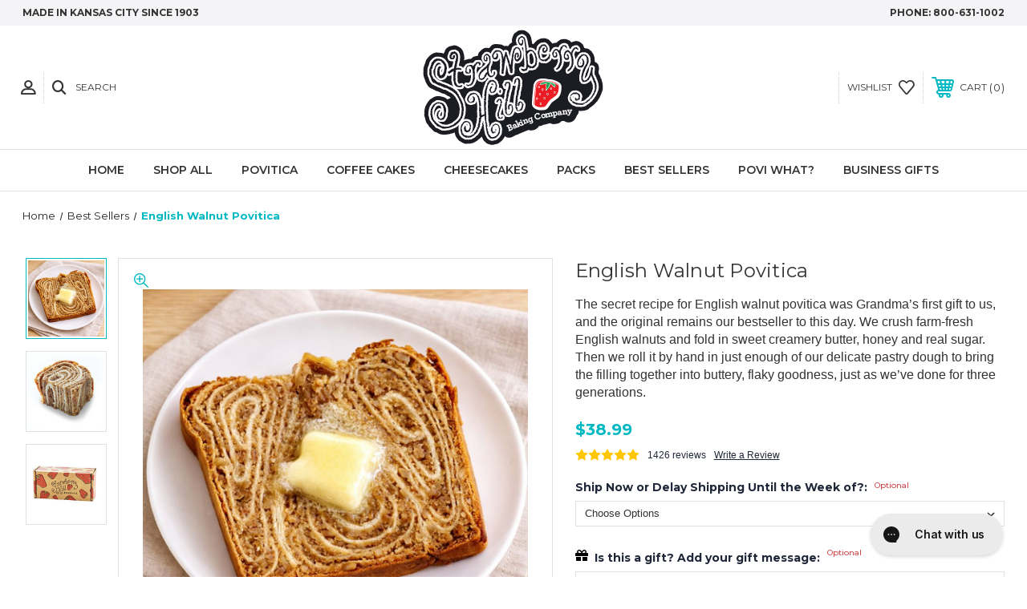

--- FILE ---
content_type: text/html; charset=UTF-8
request_url: https://strawberryhill.com/english-walnut-povitica/
body_size: 24124
content:




<!DOCTYPE html>
<html class="no-js" lang="en">
    <head>
        <title>Strawberry Hill English Walnut Povitica</title>
        <link rel="dns-prefetch preconnect" href="https://cdn11.bigcommerce.com/s-md2znkm2n7" crossorigin><link rel="dns-prefetch preconnect" href="https://fonts.googleapis.com/" crossorigin><link rel="dns-prefetch preconnect" href="https://fonts.gstatic.com/" crossorigin>
        <meta property="product:price:amount" content="38.99" /><meta property="product:price:currency" content="USD" /><meta property="og:rating" content="5" /><meta property="og:url" content="https://strawberryhill.com/english-walnut-povitica/" /><meta property="og:site_name" content="Strawberry Hill Baking Co" /><meta name="keywords" content="English walnut povitica,bestseller,secret recipe,hand-rolled,farm-fresh"><meta name="description" content="Discover the taste of our English Walnut Povitica, made with farm-fresh walnuts and buttery, flaky pastry. Order yours today and indulge in the secret recipe!"><link rel='canonical' href='https://strawberryhill.com/english-walnut-povitica/' /><meta name='platform' content='bigcommerce.stencil' /><meta property="og:type" content="food" />
<meta property="og:title" content="English Walnut Povitica" />
<meta property="og:description" content="Discover the taste of our English Walnut Povitica, made with farm-fresh walnuts and buttery, flaky pastry. Order yours today and indulge in the secret recipe!" />
<meta property="og:image" content="https://cdn11.bigcommerce.com/s-md2znkm2n7/products/112/images/1352/ChatGPT_Image_Jan_15_2026_01_50_13_PM__56510.1768510459.386.513.jpg?c=1" />
<meta property="og:availability" content="instock" />
<meta property="pinterest:richpins" content="enabled" />
        
         

        <link href="https://cdn11.bigcommerce.com/s-md2znkm2n7/product_images/FAV-20.jpg?t=1607809813" rel="shortcut icon">
        <meta name="viewport" content="width=device-width, initial-scale=1, maximum-scale=1">
        <meta name="google-site-verification" content="Y1FUmkPJ1YiUCIFmRvLhWpxKEizn1QnQwAfYCFILWe8" />
        <meta name="google-site-verification" content="Ihu6C4c2742QIXMIGfPdK2TLuKRzoXyYPeICuGo5SF8" />

        <!-- JQUERY MIN LINK START -->
        <script src="https://cdn11.bigcommerce.com/s-md2znkm2n7/stencil/e7a4ed50-3bf5-013a-5a51-52f1b86a32c1/e/4de0af00-d212-0139-26c6-2a720174a19b/js/theme/elevate/jquery.min.js"></script>
        <!-- JQUERY MIN LINK END -->

        <!-- SLICK SLIDER LINKS START -->
        <link rel="stylesheet" type="text/css" href="https://cdn11.bigcommerce.com/s-md2znkm2n7/stencil/e7a4ed50-3bf5-013a-5a51-52f1b86a32c1/e/4de0af00-d212-0139-26c6-2a720174a19b/scss/elevate/slick.css"/>
        <script type="text/javascript" src="https://cdn11.bigcommerce.com/s-md2znkm2n7/stencil/e7a4ed50-3bf5-013a-5a51-52f1b86a32c1/e/4de0af00-d212-0139-26c6-2a720174a19b/js/theme/elevate/slick.min.js"></script>
        <!-- SLICK SLIDER LINKS END -->

        <!-- ICOMOON LINKS START -->
        <style type="text/css">
            @font-face {
                font-family: 'icomoon';
                src:  url('https://cdn11.bigcommerce.com/s-md2znkm2n7/stencil/42415a10-238b-0139-9216-0242ac110008/fonts/icomoon.eot?pdewnu');
                src:  url('https://cdn11.bigcommerce.com/s-md2znkm2n7/stencil/42415a10-238b-0139-9216-0242ac110008/fonts/icomoon.eot?pdewnu#iefix') format('embedded-opentype'),
                      url('https://cdn11.bigcommerce.com/s-md2znkm2n7/stencil/42415a10-238b-0139-9216-0242ac110008/fonts/icomoon.ttf?pdewnu') format('truetype'),
                      url('https://cdn11.bigcommerce.com/s-md2znkm2n7/stencil/42415a10-238b-0139-9216-0242ac110008/fonts/icomoon.woff?pdewnu') format('woff'),
                      url('https://cdn11.bigcommerce.com/s-md2znkm2n7/stencil/42415a10-238b-0139-9216-0242ac110008/fonts/icomoon.svg?pdewnu#icomoon') format('svg');
                font-weight: normal;
                font-style: normal;
                font-display: block;
            }
        </style>
        <!-- ICOMOON LINKS END -->

        <script>
            document.documentElement.className = document.documentElement.className.replace('no-js', 'js'); 
        </script>

        <script>
    function browserSupportsAllFeatures() {
        return window.Promise
            && window.fetch
            && window.URL
            && window.URLSearchParams
            && window.WeakMap
            // object-fit support
            && ('objectFit' in document.documentElement.style);
    }

    function loadScript(src) {
        var js = document.createElement('script');
        js.src = src;
        js.onerror = function () {
            console.error('Failed to load polyfill script ' + src);
        };
        document.head.appendChild(js);
    }

    if (!browserSupportsAllFeatures()) {
        loadScript('https://cdn11.bigcommerce.com/s-md2znkm2n7/stencil/e7a4ed50-3bf5-013a-5a51-52f1b86a32c1/e/4de0af00-d212-0139-26c6-2a720174a19b/dist/theme-bundle.polyfills.js');
    }
</script>

        <script>
            window.lazySizesConfig = window.lazySizesConfig || {};
            window.lazySizesConfig.loadMode = 1;
        </script>
        <script async src="https://cdn11.bigcommerce.com/s-md2znkm2n7/stencil/e7a4ed50-3bf5-013a-5a51-52f1b86a32c1/e/4de0af00-d212-0139-26c6-2a720174a19b/dist/theme-bundle.head_async.js"></script>

        <link href="https://fonts.googleapis.com/css?family=Montserrat:400,400i,500,500i,600,600i,700,700i,900,900i%7CPlayfair+Display:400,400i,500,500i,600,600i,700,700i,900,900i&display=swap" rel="stylesheet">
        
        <link data-stencil-stylesheet href="https://cdn11.bigcommerce.com/s-md2znkm2n7/stencil/e7a4ed50-3bf5-013a-5a51-52f1b86a32c1/e/4de0af00-d212-0139-26c6-2a720174a19b/css/theme-59471e70-9a7b-013b-16d0-2edb73685347.css" rel="stylesheet">

        <!-- Start Tracking Code for analytics_facebook -->

<script>
!function(f,b,e,v,n,t,s){if(f.fbq)return;n=f.fbq=function(){n.callMethod?n.callMethod.apply(n,arguments):n.queue.push(arguments)};if(!f._fbq)f._fbq=n;n.push=n;n.loaded=!0;n.version='2.0';n.queue=[];t=b.createElement(e);t.async=!0;t.src=v;s=b.getElementsByTagName(e)[0];s.parentNode.insertBefore(t,s)}(window,document,'script','https://connect.facebook.net/en_US/fbevents.js');

fbq('set', 'autoConfig', 'false', '764088200358195');
fbq('dataProcessingOptions', ['LDU'], 0, 0);
fbq('init', '764088200358195', {"external_id":"c9cceac0-b7dd-4b63-889a-fc09d5496b06"});
fbq('set', 'agent', 'bigcommerce', '764088200358195');

function trackEvents() {
    var pathName = window.location.pathname;

    fbq('track', 'PageView', {}, "");

    // Search events start -- only fire if the shopper lands on the /search.php page
    if (pathName.indexOf('/search.php') === 0 && getUrlParameter('search_query')) {
        fbq('track', 'Search', {
            content_type: 'product_group',
            content_ids: [],
            search_string: getUrlParameter('search_query')
        });
    }
    // Search events end

    // Wishlist events start -- only fire if the shopper attempts to add an item to their wishlist
    if (pathName.indexOf('/wishlist.php') === 0 && getUrlParameter('added_product_id')) {
        fbq('track', 'AddToWishlist', {
            content_type: 'product_group',
            content_ids: []
        });
    }
    // Wishlist events end

    // Lead events start -- only fire if the shopper subscribes to newsletter
    if (pathName.indexOf('/subscribe.php') === 0 && getUrlParameter('result') === 'success') {
        fbq('track', 'Lead', {});
    }
    // Lead events end

    // Registration events start -- only fire if the shopper registers an account
    if (pathName.indexOf('/login.php') === 0 && getUrlParameter('action') === 'account_created') {
        fbq('track', 'CompleteRegistration', {}, "");
    }
    // Registration events end

    

    function getUrlParameter(name) {
        var cleanName = name.replace(/[\[]/, '\[').replace(/[\]]/, '\]');
        var regex = new RegExp('[\?&]' + cleanName + '=([^&#]*)');
        var results = regex.exec(window.location.search);
        return results === null ? '' : decodeURIComponent(results[1].replace(/\+/g, ' '));
    }
}

if (window.addEventListener) {
    window.addEventListener("load", trackEvents, false)
}
</script>
<noscript><img height="1" width="1" style="display:none" alt="null" src="https://www.facebook.com/tr?id=764088200358195&ev=PageView&noscript=1&a=plbigcommerce1.2&eid="/></noscript>

<!-- End Tracking Code for analytics_facebook -->

<!-- Start Tracking Code for analytics_googleanalytics4 -->

<script data-cfasync="false" src="https://cdn11.bigcommerce.com/shared/js/google_analytics4_bodl_subscribers-358423becf5d870b8b603a81de597c10f6bc7699.js" integrity="sha256-gtOfJ3Avc1pEE/hx6SKj/96cca7JvfqllWA9FTQJyfI=" crossorigin="anonymous"></script>
<script data-cfasync="false">
  (function () {
    window.dataLayer = window.dataLayer || [];

    function gtag(){
        dataLayer.push(arguments);
    }

    function initGA4(event) {
         function setupGtag() {
            function configureGtag() {
                gtag('js', new Date());
                gtag('set', 'developer_id.dMjk3Nj', true);
                gtag('config', 'G-B0G81G3MHP');
            }

            var script = document.createElement('script');

            script.src = 'https://www.googletagmanager.com/gtag/js?id=G-B0G81G3MHP';
            script.async = true;
            script.onload = configureGtag;

            document.head.appendChild(script);
        }

        setupGtag();

        if (typeof subscribeOnBodlEvents === 'function') {
            subscribeOnBodlEvents('G-B0G81G3MHP', false);
        }

        window.removeEventListener(event.type, initGA4);
    }

    

    var eventName = document.readyState === 'complete' ? 'consentScriptsLoaded' : 'DOMContentLoaded';
    window.addEventListener(eventName, initGA4, false);
  })()
</script>

<!-- End Tracking Code for analytics_googleanalytics4 -->

<!-- Start Tracking Code for analytics_siteverification -->

<meta name="google-site-verification" content="v3CajdIWTGIz60I3uwiAky10aB_uzmUmyBazzKJkLvc" />

<!-- End Tracking Code for analytics_siteverification -->


<script type="text/javascript" src="https://checkout-sdk.bigcommerce.com/v1/loader.js" defer ></script>
<script src="https://www.google.com/recaptcha/api.js" async defer></script>
<script type="text/javascript">
var BCData = {"product_attributes":{"sku":"N","upc":"089903103087","mpn":null,"gtin":"00089903103087","weight":{"formatted":"40.00 Ounces","value":40},"base":true,"image":null,"price":{"without_tax":{"formatted":"$38.99","value":38.99,"currency":"USD"},"tax_label":"Tax"},"stock":null,"instock":true,"stock_message":null,"purchasable":true,"purchasing_message":null,"call_for_price_message":null}};
</script>
<script src='https://www.powr.io/powr.js?external-type=bigcommerce' async></script><script src='https://cdn.spotriskhq.com/cdn/assets/behaviour/bigcommerce-main.js?merchant_id=92aa2ade-8944-4ae3-a5df-5f99142784f2' async></script><!-- Google Tag Manager -->
<script>(function(w,d,s,l,i){w[l]=w[l]||[];w[l].push({'gtm.start':
new Date().getTime(),event:'gtm.js'});var f=d.getElementsByTagName(s)[0],
j=d.createElement(s),dl=l!='dataLayer'?'&l='+l:'';j.async=true;j.src=
'https://www.googletagmanager.com/gtm.js?id='+i+dl;f.parentNode.insertBefore(j,f);
})(window,document,'script','dataLayer','GTM-MWKRB8B');</script>
<!-- End Google Tag Manager --><script>window.orderId = ''</script>
<script>
(function () {
    
})();
</script>

 <script data-cfasync="false" src="https://microapps.bigcommerce.com/bodl-events/1.9.4/index.js" integrity="sha256-Y0tDj1qsyiKBRibKllwV0ZJ1aFlGYaHHGl/oUFoXJ7Y=" nonce="" crossorigin="anonymous"></script>
 <script data-cfasync="false" nonce="">

 (function() {
    function decodeBase64(base64) {
       const text = atob(base64);
       const length = text.length;
       const bytes = new Uint8Array(length);
       for (let i = 0; i < length; i++) {
          bytes[i] = text.charCodeAt(i);
       }
       const decoder = new TextDecoder();
       return decoder.decode(bytes);
    }
    window.bodl = JSON.parse(decodeBase64("[base64]"));
 })()

 </script>

<script nonce="">
(function () {
    var xmlHttp = new XMLHttpRequest();

    xmlHttp.open('POST', 'https://bes.gcp.data.bigcommerce.com/nobot');
    xmlHttp.setRequestHeader('Content-Type', 'application/json');
    xmlHttp.send('{"store_id":"1001551950","timezone_offset":"-5.0","timestamp":"2026-01-19T04:34:49.21988900Z","visit_id":"cf280f1c-a394-4459-a214-f6278e2b9b8d","channel_id":1}');
})();
</script>

    </head>
    <body class="fashion product">
        <!-- Google Tag Manager (noscript) -->
        <noscript><iframe src="https://www.googletagmanager.com/ns.html?id=GTM-MWKRB8B" height="0" width="0" style="display:none;visibility:hidden"></iframe></noscript>
        <!-- End Google Tag Manager (noscript) -->
        <svg data-src="https://cdn11.bigcommerce.com/s-md2znkm2n7/stencil/e7a4ed50-3bf5-013a-5a51-52f1b86a32c1/e/4de0af00-d212-0139-26c6-2a720174a19b/img/icon-sprite.svg" class="icons-svg-sprite"></svg>

        <div class="custom-banners top"> 
        <div class="static-banner">
            <div class="container">
                <div class="static-banner-left show">
                        <p>made in Kansas City since 1903</p>
                </div>
                <div class="static-banner-right show">
                    <div class="store-number">
                        <span>
                            phone:
                            <a href="tel:800-631-1002">800-631-1002</a>
                        </span>
                    </div>
                </div>
            </div> 
        </div>
</div>
<header class="header center" sticky="true" role="banner">    
    <div class="container">
        <div class="main-header">
            <a href="#" class="mobileMenu-toggle show" data-mobile-menu-toggle="menu">
                <span class="mobileMenu-toggleIcon">Toggle menu</span>
            </a> 
            <div class="header-middle show">
                    <div class="header-logo header-logo--center logo-image">
                        <a href="https://strawberryhill.com/" class="header-logo__link">
            <div class="header-logo-image-container">
                <img class="header-logo-image" src="https://cdn11.bigcommerce.com/s-md2znkm2n7/images/stencil/240x144/logov2_1654527417__10209.original.png" alt="Strawberry Hill Baking Co" title="Strawberry Hill Baking Co">
            </div>
</a>
                    </div>
            </div>
            <div class="header-left show">
                <ul class="navUser-section navUser-section--alt">
                    <li class="navUser-item navUser-item--account show">
                        <a class="navUser-action" href="javascript:void(0)">
                            <span class="show myacc-title">my account</span>
                            <span class="icon-profile show theme-icon" data-icon="&#xe913;"></span>
                        </a>
                        <div class="account-dropdown">
                                <a class="navUser-action" href="/login.php">
                                    <span class="icon-lock show theme-icon" data-icon="&#xe907;"></span>
                                    <span class="show">Sign in</span>
                                </a>
                                    <a class="navUser-action" href="/login.php?action=create_account">
                                        <span class="icon-edit-1 show theme-icon" data-icon="&#xe903;"></span>
                                        <span class="show">Register</span>
                                    </a>
                                <a class="navUser-action" href="/giftcertificates.php">
                                    <span class="icon-gift show theme-icon" data-icon="&#xe906;"></span>
                                    <span class="show">Gift Certificates</span>
                                </a>
                        </div>
                    </li> 
                    <li class="navUser-item navUser-item--search show">
                        <a class="navUser-action navUser-action--quickSearch" href="javascript:void(0)" data-search="quickSearch" aria-controls="quickSearch" aria-expanded="false">
                            <span class="icon-search show theme-icon" data-icon="&#xe90e;"></span>
                            <span class="show">Search</span>
                        </a>
                    </li>
                </ul>
                <div class="dropdown dropdown--quickSearch" id="quickSearch" aria-hidden="true" tabindex="-1" data-prevent-quick-search-close>
                    	<form class="form quick-search" action="/search.php">
        <fieldset class="form-fieldset">
            <div class="form-field">
                <label class="is-srOnly" for=>Search</label>
                <input class="form-input quick-search-input"
                       data-search-quick
                       name="search_query" 
					   id="search_query"
                       data-error-message="Search field cannot be empty."
                       placeholder="Search the store"
                       autocomplete="off"
                >
            </div>
        </fieldset>
    </form>
    <section class="quickSearchResults" data-bind="html: results"></section>
    
                </div>
            </div>
            <div class="header-right show">
                <nav class="navUser">
    <ul class="navUser-section navUser-section--alt">
        
        <li class="navUser-item show">
            <a class="navUser-action navUser-item--compare" href="/compare" data-compare-nav>
                <span class="icon-random show theme-icon" data-icon="&#xe914;"></span>
                <span class="show countPill countPill--positive countPill--alt"></span>
            </a>
        </li>
        <li class="navUser-item navUser-item--wishlist show">
            <a class="navUser-action" href="/wishlist.php">
                <span class="show">wishlist</span>
                <span class="icon-wishlist show theme-icon" data-icon="&#xe919;"></span>
            </a>
        </li>
        <li class="navUser-item navUser-item--cart show">
            <a
                class="navUser-action"
                data-cart-preview
                data-dropdown="cart-preview-dropdown"
                data-options="align:right"
                href="/cart.php">
                <span class="icon-shopping-cart show theme-icon" data-icon="&#xe916;"></span>
                <span class="navUser-item-cartLabel show">Cart</span> 
                <span class="countPill cart-quantity show"></span>
            </a>

            <div class="dropdown-menu" id="cart-preview-dropdown" data-dropdown-content aria-hidden="true"></div>
        </li>
    </ul>
</nav>
            </div>
        </div>  
    </div>

    
    <div class="navPages-container" id="menu" data-menu>
        <nav class="navPages">
    <div class="navPages-quickSearch">
        	<form class="form quick-search" action="/search.php">
        <fieldset class="form-fieldset">
            <div class="form-field">
                <label class="is-srOnly" for=>Search</label>
                <input class="form-input quick-search-input"
                       data-search-quick
                       name="search_query" 
					   id="search_query"
                       data-error-message="Search field cannot be empty."
                       placeholder="Search the store"
                       autocomplete="off"
                >
            </div>
        </fieldset>
    </form>
    <section class="quickSearchResults" data-bind="html: results"></section>
    
    </div>
    <ul class="navPages-list desktop-menu">
        <li class="navPages-item">
            <a class="navPages-action" href="https://strawberryhill.com/">Home</a>
        </li>
            <li class="navPages-item menu-5-columns">
                        <a class="navPages-action activePage" href="https://strawberryhill.com/shop-all/">Shop All</a>
            </li>
            <li class="navPages-item menu-5-columns">
                        <a class="navPages-action" href="https://strawberryhill.com/povitica/">Povitica</a>
            </li>
            <li class="navPages-item menu-5-columns">
                        <a class="navPages-action" href="https://strawberryhill.com/coffee-cakes/">Coffee Cakes</a>
            </li>
            <li class="navPages-item menu-5-columns">
                        <a class="navPages-action" href="https://strawberryhill.com/cheesecakes/">Cheesecakes</a>
            </li>
            <li class="navPages-item menu-5-columns">
                        <a class="navPages-action" href="https://strawberryhill.com/packs/">Packs</a>
            </li>
            <li class="navPages-item menu-5-columns">
                        <a class="navPages-action" href="https://strawberryhill.com/best-sellers/">Best Sellers</a>
            </li>
                 <li class="navPages-item navPages-item-page">
                     <a class="navPages-action" href="https://strawberryhill.com/povi-what-1/">Povi What?</a>
                 </li>
                 <li class="navPages-item navPages-item-page">
                     <a class="navPages-action" href="https://strawberryhill.com/business-gifts/">Business Gifts</a>
                 </li>

    </ul>
    
    
    <ul class="navPages-list mobile-menu">
        <li class="navPages-item">
            <a class="navPages-action" href="https://strawberryhill.com/">Home</a>
        </li>
            <li class="navPages-item menu-5-columns">
                        <a class="navPages-action activePage" href="https://strawberryhill.com/shop-all/">Shop All</a>
            </li>
            <li class="navPages-item menu-5-columns">
                        <a class="navPages-action" href="https://strawberryhill.com/povitica/">Povitica</a>
            </li>
            <li class="navPages-item menu-5-columns">
                        <a class="navPages-action" href="https://strawberryhill.com/coffee-cakes/">Coffee Cakes</a>
            </li>
            <li class="navPages-item menu-5-columns">
                        <a class="navPages-action" href="https://strawberryhill.com/cheesecakes/">Cheesecakes</a>
            </li>
            <li class="navPages-item menu-5-columns">
                        <a class="navPages-action" href="https://strawberryhill.com/packs/">Packs</a>
            </li>
            <li class="navPages-item menu-5-columns">
                        <a class="navPages-action" href="https://strawberryhill.com/best-sellers/">Best Sellers</a>
            </li>
                 <li class="navPages-item navPages-item-page">
                     <a class="navPages-action" href="https://strawberryhill.com/povi-what-1/">Povi What?</a>
                 </li>
                 <li class="navPages-item navPages-item-page">
                     <a class="navPages-action" href="https://strawberryhill.com/business-gifts/">Business Gifts</a>
                 </li>

    </ul>
    
    
    <ul class="navPages-list navPages-list--user">
            <li class="navPages-item">
                <a class="navPages-action" href="/login.php">Sign in</a>
                    or <a class="navPages-action" href="/login.php?action=create_account">Register</a>
            </li>
            <li class="navPages-item">
                <a class="navPages-action" href="/giftcertificates.php">Gift Certificates</a>
            </li>
            <li class="navPages-item">
                    <ul class="socialLinks socialLinks--alt">
            <li class="socialLinks-item">
                <a class="icon icon--twitter" href="https://twitter.com/povatweetsa" target="_blank" rel="noopener">
                    <svg><use xlink:href="#icon-twitter" /></svg>
                </a>
            </li>
            <li class="socialLinks-item">
                <a class="icon icon--facebook" href="https://www.facebook.com/shpbakers" target="_blank" rel="noopener">
                    <svg><use xlink:href="#icon-facebook" /></svg>
                </a>
            </li>
            <li class="socialLinks-item">
                <a class="icon icon--youtube" href="https://www.youtube.com/channel/UComOsm6mxyTb3ID3j8dsFgA" target="_blank" rel="noopener">
                    <svg><use xlink:href="#icon-youtube" /></svg>
                </a>
            </li>
            <li class="socialLinks-item">
                <a class="icon icon--instagram" href="https://www.instagram.com/strawberryhillbakery/" target="_blank" rel="noopener">
                    <svg><use xlink:href="#icon-instagram" /></svg>
                </a>
            </li>
    </ul>
            </li>
    </ul>
</nav>
    </div>
</header>
<div class="header_placeholder"></div>
<div data-content-region="header_bottom--global"><div data-layout-id="d08ee225-7acc-47f1-9805-42c61f4ea2bf">       <div data-sub-layout-container="a4151920-f7c7-4d86-87d2-82e58c38f3ab" data-layout-name="Layout">
    <style data-container-styling="a4151920-f7c7-4d86-87d2-82e58c38f3ab">
        [data-sub-layout-container="a4151920-f7c7-4d86-87d2-82e58c38f3ab"] {
            box-sizing: border-box;
            display: flex;
            flex-wrap: wrap;
            z-index: 0;
            position: relative;
            padding-top: 0px;
            padding-right: 0px;
            padding-bottom: 0px;
            padding-left: 0px;
            margin-top: 0px;
            margin-right: 0px;
            margin-bottom: 0px;
            margin-left: 0px;
            border-width: px;
            border-style: ;
            border-color: ;
        }

        [data-sub-layout-container="a4151920-f7c7-4d86-87d2-82e58c38f3ab"]:after {
            display: block;
            position: absolute;
            top: 0;
            left: 0;
            bottom: 0;
            right: 0;
            background-size: cover;
            z-index: ;
        }
    </style>

    <div data-sub-layout="33fc63b2-da8b-4a4e-b117-b09331b16242">
        <style data-column-styling="33fc63b2-da8b-4a4e-b117-b09331b16242">
            [data-sub-layout="33fc63b2-da8b-4a4e-b117-b09331b16242"] {
                display: flex;
                flex-direction: column;
                box-sizing: border-box;
                flex-basis: 100%;
                max-width: 100%;
                z-index: 0;
                position: relative;
                padding-top: 0px;
                padding-right: 10.5px;
                padding-bottom: 0px;
                padding-left: 10.5px;
                margin-top: 0px;
                margin-right: 0px;
                margin-bottom: 0px;
                margin-left: 0px;
                border-width: px;
                border-style: ;
                border-color: ;
                justify-content: center;
            }
            [data-sub-layout="33fc63b2-da8b-4a4e-b117-b09331b16242"]:after {
                display: block;
                position: absolute;
                top: 0;
                left: 0;
                bottom: 0;
                right: 0;
                background-size: cover;
                z-index: ;
            }
            @media only screen and (max-width: 700px) {
                [data-sub-layout="33fc63b2-da8b-4a4e-b117-b09331b16242"] {
                    flex-basis: 100%;
                    max-width: 100%;
                }
            }
        </style>
        <div data-widget-id="0a4a1dd6-b6fe-40ad-a7d5-546a273350cb" data-placement-id="94279231-a9ae-46e1-a5c8-a603f84b304d" data-placement-status="ACTIVE"><script>
window._Sendlane = window._Sendlane || [];
_Sendlane.push({
    form_key: "eyJkb21haW4iOiJzdHJhd2JlcnJ5aGlsbCIsImZvcm1faWQiOiI1MmU3ZDBiNC04NDRlLTRlZDItOGE3Ny1iZGYyNjMyMWRhOGEifQ=="
});
</script>
<script src="https://sendlane.com/scripts/pusher.js" async=""></script>
</div>
    </div>
</div>

</div></div>
<div data-content-region="header_bottom"></div>
        <div class="body" data-currency-code="USD">
     
    <div class="container"> 
    	
    <nav aria-label="Breadcrumb">
    <ol class="breadcrumbs" itemscope itemtype="http://schema.org/BreadcrumbList">
                <li class="breadcrumb " itemprop="itemListElement" itemscope itemtype="http://schema.org/ListItem">
                    <a class="breadcrumb-label"
                       itemprop="item"
                       href="https://strawberryhill.com/"
                       
                    >
                        <span itemprop="name">Home</span>
                    </a>
                    <meta itemprop="position" content="1" />
                </li>
                <li class="breadcrumb " itemprop="itemListElement" itemscope itemtype="http://schema.org/ListItem">
                    <a class="breadcrumb-label"
                       itemprop="item"
                       href="https://strawberryhill.com/best-sellers/"
                       
                    >
                        <span itemprop="name">Best Sellers</span>
                    </a>
                    <meta itemprop="position" content="2" />
                </li>
                <li class="breadcrumb is-active" itemprop="itemListElement" itemscope itemtype="http://schema.org/ListItem">
                    <a class="breadcrumb-label"
                       itemprop="item"
                       href="https://strawberryhill.com/english-walnut-povitica/"
                       aria-current="page"
                    >
                        <span itemprop="name">English Walnut Povitica</span>
                    </a>
                    <meta itemprop="position" content="3" />
                </li>
    </ol>
</nav>

    


    <div itemscope itemtype="http://schema.org/Product">
        <div class="productView" >
    <section class="productView-details">
        <div class="productView-product"> 
            <h1 class="productView-title" itemprop="name">English Walnut Povitica</h1>
                <div class="short-desc" id="short-desc" style="margin-bottom:20px;">
                    <p><font size="3" face="tahoma,arial,helvetica,sans-serif">The secret recipe for English walnut povitica was Grandma’s first gift to us, and the original remains our bestseller to this day. We crush farm-fresh English walnuts and fold in sweet creamery butter, honey and real sugar. Then we roll it by hand in just enough of our delicate pastry dough to bring the filling together into buttery, flaky goodness, just as we’ve done for three generations.<p><font size="3" face="tahoma,arial,helvetica,sans-serif">
                </div>
            <div class="price-rating with-price ">
                
                    <div class="productView-price show">
                        
    
    
    
    
        <div class="price-section price-section--withoutTax rrp-price--withoutTax" style="display: none;">
            MSRP:
            <span data-product-rrp-price-without-tax class="price price--rrp"> 
                
            </span>
        </div>
        <div class="price-section price-section--withoutTax non-sale-price--withoutTax" style="display: none;">
            Was:
            <span data-product-non-sale-price-without-tax class="price price--non-sale">
                
            </span>
        </div>
        <div class="price-section price-section--withoutTax actual-price" itemprop="offers" itemscope itemtype="http://schema.org/Offer">
            <span class="price-label" >
                
            </span>
            <span class="price-now-label" style="display: none;">
                Now:
            </span>
            <span data-product-price-without-tax class="price price--withoutTax">$38.99</span>
                <meta itemprop="availability" itemtype="http://schema.org/ItemAvailability"
                    content="http://schema.org/InStock">
                <meta itemprop="itemCondition" itemtype="http://schema.org/OfferItemCondition" content="http://schema.org/Condition">
                <meta itemprop="priceCurrency" content="USD">
                <meta itemprop="url" content="https://strawberryhill.com/english-walnut-povitica/">
                <div itemprop="priceSpecification" itemscope itemtype="http://schema.org/PriceSpecification">
                    <meta itemprop="price" content="38.99">
                    <meta itemprop="priceCurrency" content="USD">
                    <meta itemprop="valueAddedTaxIncluded" content="false">
                </div>
        </div>
         <div class="price-section price-section--saving price saved-price" style="display: none;">
                <span class="price">( saved</span>
                <span data-product-price-saved class="price price--saving">
                    
                </span>
                <span class="price">)</span>
         </div>
                    </div>
                
                

                <div class="productView-rating show" itemprop="aggregateRating" itemscope itemtype="http://schema.org/AggregateRating">
                                <meta itemprop="ratingValue" content="5">
                                <meta itemprop="ratingCount" content="1426">
                                <meta itemprop="reviewCount" content="1426">
                                <span class="icon icon--ratingFull">
            <svg>
                <use xlink:href="#icon-star" />
            </svg>
        </span>
        <span class="icon icon--ratingFull">
            <svg>
                <use xlink:href="#icon-star" />
            </svg>
        </span>
        <span class="icon icon--ratingFull">
            <svg>
                <use xlink:href="#icon-star" />
            </svg>
        </span>
        <span class="icon icon--ratingFull">
            <svg>
                <use xlink:href="#icon-star" />
            </svg>
        </span>
        <span class="icon icon--ratingFull">
            <svg>
                <use xlink:href="#icon-star" />
            </svg>
        </span>
                        <span class="productView-reviewLink product_review_count">
                                <a href="https://strawberryhill.com/english-walnut-povitica/#product-reviews">
                                    1426 reviews
                                </a>
                        </span>
                        <span class="productView-reviewLink">
                            <a href="https://strawberryhill.com/english-walnut-povitica/"
                               data-reveal-id="modal-review-form">
                               Write a Review
                            </a>
                        </span>
                        <div id="modal-review-form" class="modal" data-reveal>
    
    
    
    
    <div class="modal-header">
        <h2 class="modal-header-title">Write a Review</h2>
        <a href="#" class="modal-close" aria-label="Close" role="button">
            <span aria-hidden="true">&#215;</span>
        </a>
    </div>
    <div class="modal-body">
        <div class="writeReview-productDetails">
            <div class="writeReview-productImage-container">
                           
<img src="https://cdn11.bigcommerce.com/s-md2znkm2n7/images/stencil/500x659/products/112/1352/ChatGPT_Image_Jan_15_2026_01_50_13_PM__56510.1768510459.jpg?c=1" alt="English Walnut Povitica" title="English Walnut Povitica" data-sizes="auto"
    srcset="https://cdn11.bigcommerce.com/s-md2znkm2n7/images/stencil/80w/products/112/1352/ChatGPT_Image_Jan_15_2026_01_50_13_PM__56510.1768510459.jpg?c=1"
data-srcset="https://cdn11.bigcommerce.com/s-md2znkm2n7/images/stencil/80w/products/112/1352/ChatGPT_Image_Jan_15_2026_01_50_13_PM__56510.1768510459.jpg?c=1 80w, https://cdn11.bigcommerce.com/s-md2znkm2n7/images/stencil/160w/products/112/1352/ChatGPT_Image_Jan_15_2026_01_50_13_PM__56510.1768510459.jpg?c=1 160w, https://cdn11.bigcommerce.com/s-md2znkm2n7/images/stencil/320w/products/112/1352/ChatGPT_Image_Jan_15_2026_01_50_13_PM__56510.1768510459.jpg?c=1 320w, https://cdn11.bigcommerce.com/s-md2znkm2n7/images/stencil/640w/products/112/1352/ChatGPT_Image_Jan_15_2026_01_50_13_PM__56510.1768510459.jpg?c=1 640w, https://cdn11.bigcommerce.com/s-md2znkm2n7/images/stencil/960w/products/112/1352/ChatGPT_Image_Jan_15_2026_01_50_13_PM__56510.1768510459.jpg?c=1 960w, https://cdn11.bigcommerce.com/s-md2znkm2n7/images/stencil/1280w/products/112/1352/ChatGPT_Image_Jan_15_2026_01_50_13_PM__56510.1768510459.jpg?c=1 1280w, https://cdn11.bigcommerce.com/s-md2znkm2n7/images/stencil/1920w/products/112/1352/ChatGPT_Image_Jan_15_2026_01_50_13_PM__56510.1768510459.jpg?c=1 1920w, https://cdn11.bigcommerce.com/s-md2znkm2n7/images/stencil/2560w/products/112/1352/ChatGPT_Image_Jan_15_2026_01_50_13_PM__56510.1768510459.jpg?c=1 2560w"

class="lazyload"

 />
            </div>
            <h6 class="product-brand"></h6>
            <h5 class="product-title">English Walnut Povitica</h5>
        </div>
        <form class="form writeReview-form" action="/postreview.php" method="post">
            <fieldset class="form-fieldset">
                <div class="form-field">
                    <label class="form-label" for="rating-rate">Rating
                        <small>*</small>
                    </label>
                    <!-- Stars -->
                    <!-- TODO: Review Stars need to be componentised, both for display and input -->
                    <select id="rating-rate" class="form-select" name="revrating">
                        <option value="">Select Rating</option>
                                <option value="1">1 star (worst)</option>
                                <option value="2">2 stars</option>
                                <option value="3">3 stars (average)</option>
                                <option value="4">4 stars</option>
                                <option value="5">5 stars (best)</option>
                    </select>
                </div>

                <!-- Name -->
                    <div class="form-field" id="revfromname" data-validation="" >
    <label class="form-label" for="revfromname_input">Name
        
    </label>
    <input type="text" id="revfromname_input" data-label="Name" name="revfromname"   class="form-input" aria-required=""  >
</div>

                    <!-- Email -->
                        <div class="form-field" id="email" data-validation="" >
    <label class="form-label" for="email_input">Email
        <small>*</small>
    </label>
    <input type="text" id="email_input" data-label="Email" name="email"   class="form-input" aria-required="false"  >
</div>

                <!-- Review Subject -->
                <div class="form-field" id="revtitle" data-validation="" >
    <label class="form-label" for="revtitle_input">Review Subject
        <small>*</small>
    </label>
    <input type="text" id="revtitle_input" data-label="Review Subject" name="revtitle"   class="form-input" aria-required="true"  >
</div>

                <!-- Comments -->
                <div class="form-field" id="revtext" data-validation="">
    <label class="form-label" for="revtext_input">Comments
            <small>*</small>
    </label>
    <textarea name="revtext" id="revtext_input" data-label="Comments" rows="" aria-required="true" class="form-input" ></textarea>
</div>

                <div class="g-recaptcha" data-sitekey="6LcjX0sbAAAAACp92-MNpx66FT4pbIWh-FTDmkkz"></div><br/>

                <div class="form-field">
                    <input type="submit" class="button button--primary theme-btn-primary"
                           value="Submit Review">
                </div>
                <input type="hidden" name="product_id" value="112">
                <input type="hidden" name="action" value="post_review">
                
            </fieldset>
        </form>
    </div>
</div>
                </div>
            </div>
        </div>
    </section>

    <section class="productView-images" data-image-gallery style="position: relative;">

   
        <div class="productView-image-main show"  >

			<!--
			<div class="sale-flag-sash" >
	            <span class="sale-text">Sale</span>
	        </div>
	        -->

			
            <span class="icon-zoom-in theme-icon" data-icon="&#xe90f;"></span>
             <figure class="productView-image"
                     data-image-gallery-main
                     data-zoom-image="https://cdn11.bigcommerce.com/s-md2znkm2n7/images/stencil/1280x1280/products/112/1352/ChatGPT_Image_Jan_15_2026_01_50_13_PM__56510.1768510459.jpg?c=1"
                     >
                     
                     <div class="productView-img-container">
                        <a class="fancythumb-img" href="https://cdn11.bigcommerce.com/s-md2znkm2n7/images/stencil/1280x1280/products/112/1352/ChatGPT_Image_Jan_15_2026_01_50_13_PM__56510.1768510459.jpg?c=1" target="_blank" itemprop="image">   

                        <img class="productView-image--default-custom lazyload" data-sizes="auto" src="https://cdn11.bigcommerce.com/s-md2znkm2n7/stencil/e7a4ed50-3bf5-013a-5a51-52f1b86a32c1/e/4de0af00-d212-0139-26c6-2a720174a19b/img/loading.svg" data-src="https://cdn11.bigcommerce.com/s-md2znkm2n7/images/stencil/500x659/products/112/1352/ChatGPT_Image_Jan_15_2026_01_50_13_PM__56510.1768510459.jpg?c=1"
                            alt="English Walnut Povitica" title="English Walnut Povitica" data-main-image>
                            
                            </a>
                      </div>
             </figure>
        </div>

        <a
            rel="gallery"
            data-fancybox="gallery1"
	        data-options='{"loop" : true}'
            style="display:none;"
            data-caption="English Walnut Povitica"
            class="hiddengallery fancybox-hidden-img currentGalleryImage"
            href="https://cdn11.bigcommerce.com/s-md2znkm2n7/images/stencil/original/products/112/1352/ChatGPT_Image_Jan_15_2026_01_50_13_PM__56510.1768510459.jpg" rel="nofollow">
        </a>
        <a
            rel="gallery"
            data-fancybox="gallery1"
	        data-options='{"loop" : true}'
            style="display:none;"
            data-caption="Cube of English Walnut Povitica From Strawberry Hill"
            class="hiddengallery fancybox-hidden-img "
            href="https://cdn11.bigcommerce.com/s-md2znkm2n7/images/stencil/original/products/112/376/EnglishWalnutPoviticaCube-20__60152.1768510459.jpg" rel="nofollow">
        </a>
        <a
            rel="gallery"
            data-fancybox="gallery1"
	        data-options='{"loop" : true}'
            style="display:none;"
            data-caption="Signature gift box of English Walnut Povitica From Strawberry Hill"
            class="hiddengallery fancybox-hidden-img "
            href="https://cdn11.bigcommerce.com/s-md2znkm2n7/images/stencil/original/products/112/423/SingleLoafPoviticaBox-20__01429.1768510459.jpg" rel="nofollow">
        </a>

            <ul class="show productView-thumbnails " data-slick='{
                "arrows": true,
                "dots": false,
                "autoplay": false,
                "autoplaySpeed": 5000,
                "infinite": true,
                "mobileFirst": true,
                "slidesToShow": 3,
                "slidesToScroll": 1,
                "responsive": [
                    {
                        "breakpoint": 500,
                        "settings": {
                            "slidesToShow": 3
                        }
                    },
                    {
                        "breakpoint": 767,
                        "settings": {
                            "slidesToShow": 4
                        }
                    },
                    {
                        "breakpoint": 790,
                        "settings": {
                            "slidesToShow": 4
                        }
                    },
                    {
                        "breakpoint": 1023,
                        "settings": {
                            "vertical": true,
                            "verticalSwiping": true,
                            "slidesToShow": 4
                        }
                    }
                ]
            }'>
                    <li class="" data-thumb-zoom-image="https://cdn11.bigcommerce.com/s-md2znkm2n7/images/stencil/1280x1280/products/112/1352/ChatGPT_Image_Jan_15_2026_01_50_13_PM__56510.1768510459.jpg?c=1?imbypass=on">
                        <a class="productView-thumbnail-link is-active is-main"
                            href=""
                            data-image-gallery-item
                            data-image-gallery-new-image-url="https://cdn11.bigcommerce.com/s-md2znkm2n7/images/stencil/500x659/products/112/1352/ChatGPT_Image_Jan_15_2026_01_50_13_PM__56510.1768510459.jpg?c=1"
                            data-image-gallery-new-image-srcset="https://cdn11.bigcommerce.com/s-md2znkm2n7/images/stencil/80w/products/112/1352/ChatGPT_Image_Jan_15_2026_01_50_13_PM__56510.1768510459.jpg?c=1 80w, https://cdn11.bigcommerce.com/s-md2znkm2n7/images/stencil/160w/products/112/1352/ChatGPT_Image_Jan_15_2026_01_50_13_PM__56510.1768510459.jpg?c=1 160w, https://cdn11.bigcommerce.com/s-md2znkm2n7/images/stencil/320w/products/112/1352/ChatGPT_Image_Jan_15_2026_01_50_13_PM__56510.1768510459.jpg?c=1 320w, https://cdn11.bigcommerce.com/s-md2znkm2n7/images/stencil/640w/products/112/1352/ChatGPT_Image_Jan_15_2026_01_50_13_PM__56510.1768510459.jpg?c=1 640w, https://cdn11.bigcommerce.com/s-md2znkm2n7/images/stencil/960w/products/112/1352/ChatGPT_Image_Jan_15_2026_01_50_13_PM__56510.1768510459.jpg?c=1 960w, https://cdn11.bigcommerce.com/s-md2znkm2n7/images/stencil/1280w/products/112/1352/ChatGPT_Image_Jan_15_2026_01_50_13_PM__56510.1768510459.jpg?c=1 1280w, https://cdn11.bigcommerce.com/s-md2znkm2n7/images/stencil/1920w/products/112/1352/ChatGPT_Image_Jan_15_2026_01_50_13_PM__56510.1768510459.jpg?c=1 1920w, https://cdn11.bigcommerce.com/s-md2znkm2n7/images/stencil/2560w/products/112/1352/ChatGPT_Image_Jan_15_2026_01_50_13_PM__56510.1768510459.jpg?c=1 2560w"
                            data-image-gallery-zoom-image-url="https://cdn11.bigcommerce.com/s-md2znkm2n7/images/stencil/1280x1280/products/112/1352/ChatGPT_Image_Jan_15_2026_01_50_13_PM__56510.1768510459.jpg?c=1"
                            data-link="https://cdn11.bigcommerce.com/s-md2znkm2n7/images/stencil/original/products/112/1352/ChatGPT_Image_Jan_15_2026_01_50_13_PM__56510.1768510459.jpg"
                        >
                                   
<img src="https://cdn11.bigcommerce.com/s-md2znkm2n7/images/stencil/100x100/products/112/1352/ChatGPT_Image_Jan_15_2026_01_50_13_PM__56510.1768510459.jpg?c=1" alt="English Walnut Povitica" title="English Walnut Povitica" data-sizes="auto"
    srcset="https://cdn11.bigcommerce.com/s-md2znkm2n7/images/stencil/80w/products/112/1352/ChatGPT_Image_Jan_15_2026_01_50_13_PM__56510.1768510459.jpg?c=1"
data-srcset="https://cdn11.bigcommerce.com/s-md2znkm2n7/images/stencil/80w/products/112/1352/ChatGPT_Image_Jan_15_2026_01_50_13_PM__56510.1768510459.jpg?c=1 80w, https://cdn11.bigcommerce.com/s-md2znkm2n7/images/stencil/160w/products/112/1352/ChatGPT_Image_Jan_15_2026_01_50_13_PM__56510.1768510459.jpg?c=1 160w, https://cdn11.bigcommerce.com/s-md2znkm2n7/images/stencil/320w/products/112/1352/ChatGPT_Image_Jan_15_2026_01_50_13_PM__56510.1768510459.jpg?c=1 320w, https://cdn11.bigcommerce.com/s-md2znkm2n7/images/stencil/640w/products/112/1352/ChatGPT_Image_Jan_15_2026_01_50_13_PM__56510.1768510459.jpg?c=1 640w, https://cdn11.bigcommerce.com/s-md2znkm2n7/images/stencil/960w/products/112/1352/ChatGPT_Image_Jan_15_2026_01_50_13_PM__56510.1768510459.jpg?c=1 960w, https://cdn11.bigcommerce.com/s-md2znkm2n7/images/stencil/1280w/products/112/1352/ChatGPT_Image_Jan_15_2026_01_50_13_PM__56510.1768510459.jpg?c=1 1280w, https://cdn11.bigcommerce.com/s-md2znkm2n7/images/stencil/1920w/products/112/1352/ChatGPT_Image_Jan_15_2026_01_50_13_PM__56510.1768510459.jpg?c=1 1920w, https://cdn11.bigcommerce.com/s-md2znkm2n7/images/stencil/2560w/products/112/1352/ChatGPT_Image_Jan_15_2026_01_50_13_PM__56510.1768510459.jpg?c=1 2560w"

class="lazyload"

 />
                        </a>
                    </li>
                    <li class="" data-thumb-zoom-image="https://cdn11.bigcommerce.com/s-md2znkm2n7/images/stencil/1280x1280/products/112/376/EnglishWalnutPoviticaCube-20__60152.1768510459.jpg?c=1?imbypass=on">
                        <a class="productView-thumbnail-link "
                            href=""
                            data-image-gallery-item
                            data-image-gallery-new-image-url="https://cdn11.bigcommerce.com/s-md2znkm2n7/images/stencil/500x659/products/112/376/EnglishWalnutPoviticaCube-20__60152.1768510459.jpg?c=1"
                            data-image-gallery-new-image-srcset="https://cdn11.bigcommerce.com/s-md2znkm2n7/images/stencil/80w/products/112/376/EnglishWalnutPoviticaCube-20__60152.1768510459.jpg?c=1 80w, https://cdn11.bigcommerce.com/s-md2znkm2n7/images/stencil/160w/products/112/376/EnglishWalnutPoviticaCube-20__60152.1768510459.jpg?c=1 160w, https://cdn11.bigcommerce.com/s-md2znkm2n7/images/stencil/320w/products/112/376/EnglishWalnutPoviticaCube-20__60152.1768510459.jpg?c=1 320w, https://cdn11.bigcommerce.com/s-md2znkm2n7/images/stencil/640w/products/112/376/EnglishWalnutPoviticaCube-20__60152.1768510459.jpg?c=1 640w, https://cdn11.bigcommerce.com/s-md2znkm2n7/images/stencil/960w/products/112/376/EnglishWalnutPoviticaCube-20__60152.1768510459.jpg?c=1 960w, https://cdn11.bigcommerce.com/s-md2znkm2n7/images/stencil/1280w/products/112/376/EnglishWalnutPoviticaCube-20__60152.1768510459.jpg?c=1 1280w, https://cdn11.bigcommerce.com/s-md2znkm2n7/images/stencil/1920w/products/112/376/EnglishWalnutPoviticaCube-20__60152.1768510459.jpg?c=1 1920w, https://cdn11.bigcommerce.com/s-md2znkm2n7/images/stencil/2560w/products/112/376/EnglishWalnutPoviticaCube-20__60152.1768510459.jpg?c=1 2560w"
                            data-image-gallery-zoom-image-url="https://cdn11.bigcommerce.com/s-md2znkm2n7/images/stencil/1280x1280/products/112/376/EnglishWalnutPoviticaCube-20__60152.1768510459.jpg?c=1"
                            data-link="https://cdn11.bigcommerce.com/s-md2znkm2n7/images/stencil/original/products/112/376/EnglishWalnutPoviticaCube-20__60152.1768510459.jpg"
                        >
                                   
<img src="https://cdn11.bigcommerce.com/s-md2znkm2n7/images/stencil/100x100/products/112/376/EnglishWalnutPoviticaCube-20__60152.1768510459.jpg?c=1" alt="Cube of English Walnut Povitica From Strawberry Hill" title="Cube of English Walnut Povitica From Strawberry Hill" data-sizes="auto"
    srcset="https://cdn11.bigcommerce.com/s-md2znkm2n7/images/stencil/80w/products/112/376/EnglishWalnutPoviticaCube-20__60152.1768510459.jpg?c=1"
data-srcset="https://cdn11.bigcommerce.com/s-md2znkm2n7/images/stencil/80w/products/112/376/EnglishWalnutPoviticaCube-20__60152.1768510459.jpg?c=1 80w, https://cdn11.bigcommerce.com/s-md2znkm2n7/images/stencil/160w/products/112/376/EnglishWalnutPoviticaCube-20__60152.1768510459.jpg?c=1 160w, https://cdn11.bigcommerce.com/s-md2znkm2n7/images/stencil/320w/products/112/376/EnglishWalnutPoviticaCube-20__60152.1768510459.jpg?c=1 320w, https://cdn11.bigcommerce.com/s-md2znkm2n7/images/stencil/640w/products/112/376/EnglishWalnutPoviticaCube-20__60152.1768510459.jpg?c=1 640w, https://cdn11.bigcommerce.com/s-md2znkm2n7/images/stencil/960w/products/112/376/EnglishWalnutPoviticaCube-20__60152.1768510459.jpg?c=1 960w, https://cdn11.bigcommerce.com/s-md2znkm2n7/images/stencil/1280w/products/112/376/EnglishWalnutPoviticaCube-20__60152.1768510459.jpg?c=1 1280w, https://cdn11.bigcommerce.com/s-md2znkm2n7/images/stencil/1920w/products/112/376/EnglishWalnutPoviticaCube-20__60152.1768510459.jpg?c=1 1920w, https://cdn11.bigcommerce.com/s-md2znkm2n7/images/stencil/2560w/products/112/376/EnglishWalnutPoviticaCube-20__60152.1768510459.jpg?c=1 2560w"

class="lazyload"

 />
                        </a>
                    </li>
                    <li class="" data-thumb-zoom-image="https://cdn11.bigcommerce.com/s-md2znkm2n7/images/stencil/1280x1280/products/112/423/SingleLoafPoviticaBox-20__01429.1768510459.jpg?c=1?imbypass=on">
                        <a class="productView-thumbnail-link "
                            href=""
                            data-image-gallery-item
                            data-image-gallery-new-image-url="https://cdn11.bigcommerce.com/s-md2znkm2n7/images/stencil/500x659/products/112/423/SingleLoafPoviticaBox-20__01429.1768510459.jpg?c=1"
                            data-image-gallery-new-image-srcset="https://cdn11.bigcommerce.com/s-md2znkm2n7/images/stencil/80w/products/112/423/SingleLoafPoviticaBox-20__01429.1768510459.jpg?c=1 80w, https://cdn11.bigcommerce.com/s-md2znkm2n7/images/stencil/160w/products/112/423/SingleLoafPoviticaBox-20__01429.1768510459.jpg?c=1 160w, https://cdn11.bigcommerce.com/s-md2znkm2n7/images/stencil/320w/products/112/423/SingleLoafPoviticaBox-20__01429.1768510459.jpg?c=1 320w, https://cdn11.bigcommerce.com/s-md2znkm2n7/images/stencil/640w/products/112/423/SingleLoafPoviticaBox-20__01429.1768510459.jpg?c=1 640w, https://cdn11.bigcommerce.com/s-md2znkm2n7/images/stencil/960w/products/112/423/SingleLoafPoviticaBox-20__01429.1768510459.jpg?c=1 960w, https://cdn11.bigcommerce.com/s-md2znkm2n7/images/stencil/1280w/products/112/423/SingleLoafPoviticaBox-20__01429.1768510459.jpg?c=1 1280w, https://cdn11.bigcommerce.com/s-md2znkm2n7/images/stencil/1920w/products/112/423/SingleLoafPoviticaBox-20__01429.1768510459.jpg?c=1 1920w, https://cdn11.bigcommerce.com/s-md2znkm2n7/images/stencil/2560w/products/112/423/SingleLoafPoviticaBox-20__01429.1768510459.jpg?c=1 2560w"
                            data-image-gallery-zoom-image-url="https://cdn11.bigcommerce.com/s-md2znkm2n7/images/stencil/1280x1280/products/112/423/SingleLoafPoviticaBox-20__01429.1768510459.jpg?c=1"
                            data-link="https://cdn11.bigcommerce.com/s-md2znkm2n7/images/stencil/original/products/112/423/SingleLoafPoviticaBox-20__01429.1768510459.jpg"
                        >
                                   
<img src="https://cdn11.bigcommerce.com/s-md2znkm2n7/images/stencil/100x100/products/112/423/SingleLoafPoviticaBox-20__01429.1768510459.jpg?c=1" alt="Signature gift box of English Walnut Povitica From Strawberry Hill" title="Signature gift box of English Walnut Povitica From Strawberry Hill" data-sizes="auto"
    srcset="https://cdn11.bigcommerce.com/s-md2znkm2n7/images/stencil/80w/products/112/423/SingleLoafPoviticaBox-20__01429.1768510459.jpg?c=1"
data-srcset="https://cdn11.bigcommerce.com/s-md2znkm2n7/images/stencil/80w/products/112/423/SingleLoafPoviticaBox-20__01429.1768510459.jpg?c=1 80w, https://cdn11.bigcommerce.com/s-md2znkm2n7/images/stencil/160w/products/112/423/SingleLoafPoviticaBox-20__01429.1768510459.jpg?c=1 160w, https://cdn11.bigcommerce.com/s-md2znkm2n7/images/stencil/320w/products/112/423/SingleLoafPoviticaBox-20__01429.1768510459.jpg?c=1 320w, https://cdn11.bigcommerce.com/s-md2znkm2n7/images/stencil/640w/products/112/423/SingleLoafPoviticaBox-20__01429.1768510459.jpg?c=1 640w, https://cdn11.bigcommerce.com/s-md2znkm2n7/images/stencil/960w/products/112/423/SingleLoafPoviticaBox-20__01429.1768510459.jpg?c=1 960w, https://cdn11.bigcommerce.com/s-md2znkm2n7/images/stencil/1280w/products/112/423/SingleLoafPoviticaBox-20__01429.1768510459.jpg?c=1 1280w, https://cdn11.bigcommerce.com/s-md2znkm2n7/images/stencil/1920w/products/112/423/SingleLoafPoviticaBox-20__01429.1768510459.jpg?c=1 1920w, https://cdn11.bigcommerce.com/s-md2znkm2n7/images/stencil/2560w/products/112/423/SingleLoafPoviticaBox-20__01429.1768510459.jpg?c=1 2560w"

class="lazyload"

 />
                        </a>
                    </li>
            </ul>

    </section>

    <section class="productView-details">
	    
	    <div data-content-region="product_below_price"><div data-layout-id="30033276-5e30-4a94-acc7-a81186b377fe">       <div data-widget-id="b3030ca5-bb0b-4da3-a650-3d7c3afa2ee2" data-placement-id="3d2cba1c-7ac2-4ebe-81ac-00f6439d70b5" data-placement-status="ACTIVE"><style media="screen">
  #banner-region- {
    display: block;
    width: 100%;
    max-width: 545px;
  }
</style>

<div id="banner-region-">
  <div data-pp-style-logo-position="left" data-pp-style-logo-type="inline" data-pp-style-text-color="black" data-pp-style-text-size="12" id="paypal-bt-proddetails-messaging-banner">
  </div>
  <script defer="" nonce="">
    (function () {
      // Price container with data-product-price-with-tax has bigger priority for product amount calculations
      const priceContainer = document.querySelector('[data-product-price-with-tax]')?.innerText
              ? document.querySelector('[data-product-price-with-tax]')
              : document.querySelector('[data-product-price-without-tax]');

      if (priceContainer) {
        renderMessageIfPossible();

        const config = {
          childList: true,    // Observe direct child elements
          subtree: true,      // Observe all descendants
          attributes: false,  // Do not observe attribute changes
        };

        const observer = new MutationObserver((mutationsList) => {
          if (mutationsList.length > 0) {
            renderMessageIfPossible();
          }
        });

        observer.observe(priceContainer, config);
      }

      function renderMessageIfPossible() {
        const amount = getPriceAmount(priceContainer.innerText)[0];

        if (amount) {
          renderMessage(amount);
        }
      }

      function getPriceAmount(text) {
        /*
         INFO:
         - extracts a string from a pattern: [number][separator][number][separator]...
           [separator] - any symbol but a digit, including whitespaces
         */
        const pattern = /\d+(?:[^\d]\d+)+(?!\d)/g;
        const matches = text.match(pattern);
        const results = [];

        // if there are no matches
        if (!matches?.length) {
          const amount = text.replace(/[^\d]/g, '');

          if (!amount) return results;

          results.push(amount);

          return results;
        }

        matches.forEach(str => {
          const sepIndexes = [];

          for (let i = 0; i < str.length; i++) {
            // find separator index and push to array
            if (!/\d/.test(str[i])) {
              sepIndexes.push(i);
            }
          }
          if (sepIndexes.length === 0) return;
          // assume the last separator is the decimal
          const decIndex = sepIndexes[sepIndexes.length - 1];

          // cut the substr to the separator with replacing non-digit chars
          const intSubstr = str.slice(0, decIndex).replace(/[^\d]/g, '');
          // cut the substr after the separator with replacing non-digit chars
          const decSubstr = str.slice(decIndex + 1).replace(/[^\d]/g, '');

          if (!intSubstr) return;

          const amount = decSubstr ? `${intSubstr}.${decSubstr}` : intSubstr;
          // to get floating point number
          const number = parseFloat(amount);

          if (!isNaN(number)) {
            results.push(String(number));
          }
        });

        return results;
      }

      function renderMessage(amount) {
        const messagesOptions = {
          amount,
          placement: 'product',
        };

        const paypalScriptParams = {
          'client-id': 'AQ3RkiNHQ53oodRlTz7z-9ETC9xQNUgOLHjVDII9sgnF19qLXJzOwShAxcFW7OT7pVEF5B9bwjIArOvE',
          components: ['messages'],
          'data-partner-attribution-id': '',
          'merchant-id': 'K77Z3BRMXFUTA',
          'data-namespace': 'paypalMessages'
        };

        if (!window.paypalMessages) {
          loadScript(paypalScriptParams).then(() => {
            window.paypalMessages.Messages(messagesOptions).render('#paypal-bt-proddetails-messaging-banner');
          });
        } else {
          window.paypalMessages.Messages(messagesOptions).render('#paypal-bt-proddetails-messaging-banner');
        }
      }

      function loadScript(paypalScriptParams) {
        return new Promise((resolve, reject) => {
          const script = document.createElement('script');
          script.type = 'text/javascript';
          script.src = 'https://unpkg.com/@paypal/paypal-js@3.1.6/dist/paypal.browser.min.js';
          script.integrity = 'sha384-ixafT4J9V4G5ltzIzhcmeyo1TvVbMf3eH73We7APYo338opA0FlgZ5VtBzMnMEEg';
          script.crossOrigin = 'anonymous';
          script.nonce = '';

          script.onload = () =>
            window.paypalLoadScript(paypalScriptParams).then(() => resolve());

          script.onerror = event => {
            reject(event);
          };

          document.head.appendChild(script);
        });
      }
    }());
  </script>
</div>
</div>
</div></div> 
	    
        <div class="productView-options">
            <form class="form" method="post" action="https://strawberryhill.com/cart.php" enctype="multipart/form-data"
                  data-cart-item-add>
                <input type="hidden" name="action" value="add">
                <input type="hidden" name="product_id" value="112"/>
                <div data-product-option-change style="display:none;">
                        <div class="form-field" data-product-attribute="set-select">
    <label class="form-label form-label--alternate form-label--inlineSmall" for="attribute_select_258">
        Ship Now or Delay Shipping Until the Week of?:

        <small>
    Optional
</small>
    </label>

    <select class="form-select form-select--small" name="attribute[258]" id="attribute_select_258" >
        <option value="">Choose Options</option>
            <option data-product-attribute-value="1502" value="1502" >01/26/26</option>
            <option data-product-attribute-value="1499" value="1499" >02/02/26</option>
            <option data-product-attribute-value="1503" value="1503" >02/06/26</option>
            <option data-product-attribute-value="1505" value="1505" >02/23/26</option>
    </select>
</div>

                        <div class="form-field" data-product-attribute="input-text">
    <label class="form-label form-label--alternate form-label--inlineSmall" for="attribute_text_156">
        Is this a gift? Add your gift message:

        <small>
    Optional
</small>
    </label>

    <input class="form-input form-input--small" type="text" id="attribute_text_156" name="attribute[156]" value=""  maxlength="128">
</div>

                </div>
                <div class="form-field form-field--stock u-hiddenVisually">
                    <label class="form-label form-label--alternate">
                        Current Stock:
                        <span data-product-stock></span>
                    </label>
                </div>
                <div class="product-purchase-section">
                            <div class="alertBox productAttributes-message" style="display:none">
      <div class="alertBox-column alertBox-icon">
          <icon glyph="ic-success" class="icon" aria-hidden="true"><svg xmlns="http://www.w3.org/2000/svg" width="24" height="24" viewBox="0 0 24 24"><path d="M12 2C6.48 2 2 6.48 2 12s4.48 10 10 10 10-4.48 10-10S17.52 2 12 2zm1 15h-2v-2h2v2zm0-4h-2V7h2v6z"></path></svg></icon>
      </div>
      <p class="alertBox-column alertBox-message"></p>
  </div>
    <div class="form-field form-field--increments show">
            <div class="form-increment" data-quantity-change>
                <button class="button button--icon" data-action="dec">
                    <span class="is-srOnly">Decrease Quantity:</span>
                    <i class="icon" aria-hidden="true">
                        <svg>
                            <use xlink:href="#icon-remove"/>
                        </svg>
                    </i>
                </button>
                <input class="form-input form-input--incrementTotal"
                       id="qty[]"
                       name="qty[]"
                       type="tel"
                       value="1"
                       data-quantity-min="0"
                       data-quantity-max="0"
                       min="1"
                       pattern="[0-9]*"
                       aria-live="polite">
                <button class="button button--icon" data-action="inc">
                    <span class="is-srOnly">Increase Quantity:</span>
                    <i class="icon" aria-hidden="true">
                        <svg>
                            <use xlink:href="#icon-add"/>
                        </svg>
                    </i>
                </button>
            </div>
    </div>

    <div class="form-action show">
        <input id="form-action-addToCart" data-wait-message="Adding to cart…" class="button button--primary theme-btn-primary" type="submit"
            value="Add to Cart">
    </div>
                </div>                
            </form>
                <form action="/wishlist.php?action=add&amp;product_id=112" class="form form-wishlist form-action" data-wishlist-add method="post">
    <a aria-controls="wishlist-dropdown" aria-expanded="false" class="button dropdown-menu-button theme-btn-secondary" data-dropdown="wishlist-dropdown">
        <span>Add to Wish List</span>
        <i aria-hidden="true" class="icon">
            <svg>
                <use xlink:href="#icon-chevron-down" />
            </svg>
        </i>
    </a>
    <ul aria-hidden="true" class="dropdown-menu" data-dropdown-content id="wishlist-dropdown" tabindex="-1">
        
        <li>
            <input class="button" type="submit" value="Add to My Wish List">
        </li>
        <li>
            <a data-wishlist class="button" href="/wishlist.php?action=addwishlist&product_id=112">Create New Wish List</a>
        </li>
    </ul>
</form>
        </div>

        
            <div class="productView-info">
                <dl class="productView-info-dl">
                    <dt class="productView-info-name sku-label">SKU:</dt>
                    <dd class="productView-info-value" data-product-sku itemprop="sku">N</dd>
                </dl>
                
                <dl class="productView-info-dl">
                    <dt class="productView-info-name upc-label">UPC:</dt>
                    <dd class="productView-info-value" data-product-upc>089903103087</dd>
                </dl>
                
                    
                    <meta itemprop="gtin" content="00089903103087" />
                
                
                    <dl class="productView-info-dl">
                        <dt class="productView-info-name">Availability:</dt>
                        <dd class="productView-info-value">Made To Order</dd>
                    </dl>
                
                    <dl class="productView-info-dl">
                        <dt class="productView-info-name">Weight:</dt>
                        <dd class="productView-info-value" data-product-weight>40.00 Ounces</dd>
                    </dl>
                
                        <dl class="productView-info-dl">
                            <dt class="productView-info-name">Shipping:</dt>
                            <dd class="productView-info-value">Calculated at Checkout</dd>
                        </dl>

                    <div class="productView-info-bulkPricing">
                                            </div>

            </div>

        <div class="share-links">
            <span class="show">Share:</span>
                <div class="addthis_toolbox addthis_32x32_style show" addthis:url=""
         addthis:title="">
        <ul class="socialLinks">
                <li class="socialLinks-item socialLinks-item--facebook">
                    <a class="addthis_button_facebook icon icon--facebook" >
                            <svg>
                                <use xlink:href="#icon-facebook"/>
                            </svg>
                    </a>
                </li>
                <li class="socialLinks-item socialLinks-item--email">
                    <a class="addthis_button_email icon icon--email" >
                            <svg>
                                <use xlink:href="#icon-envelope"/>
                            </svg>
                    </a>
                </li>
                <li class="socialLinks-item socialLinks-item--print">
                    <a class="addthis_button_print icon icon--print" >
                            <svg>
                                <use xlink:href="#icon-print"/>
                            </svg>
                    </a>
                </li>
                <li class="socialLinks-item socialLinks-item--twitter">
                    <a class="addthis_button_twitter icon icon--twitter" >
                            <svg>
                                <use xlink:href="#icon-twitter"/>
                            </svg>
                    </a>
                </li>
                <li class="socialLinks-item socialLinks-item--pinterest">
                    <a class="addthis_button_pinterest icon icon--pinterest" >
                            <svg>
                                <use xlink:href="#icon-pinterest"/>
                            </svg>
                                            </a>
                </li>
        </ul>
        <script type="text/javascript"
                defer src="//s7.addthis.com/js/300/addthis_widget.js#pubid=ra-4e94ed470ee51e32"></script>
        <script>  
            window.addEventListener('DOMContentLoaded', function() {
                if (typeof(addthis) === "object") {
                    addthis.toolbox('.addthis_toolbox');
                }
            });
        </script>
    </div>
        </div>
    </section>
</div>


<!-- usp section start -->
<div class="product-usp">
    <div class="container">
	<ul class="usp-list">
		<li class="usp-list-item first-usp show">
			<p class="usp-element">
					<img 
					class="show lazyload" 
					data-sizes="auto" 
					src="[data-uri]" 
					data-src="https://cdn11.bigcommerce.com/s-pvnu6go698/product_images/uploaded_images/f-shipping.png" 
					alt="Fast Shipping" 
					title="Fast Shipping"
					/>
				<span class="usp-content show">
						<label class="usp-content-main">Fast Shipping</label>
						<label class="usp-content-sub">Inside the United States</label>
				</span>
			</p>
		</li>
		<li class="usp-list-item second-usp show">
			<p class="usp-element">
					<img 
					class="show lazyload" 
					data-sizes="auto" 
					src="[data-uri]" 
					data-src="https://cdn11.bigcommerce.com/s-pvnu6go698/product_images/uploaded_images/f-exchange.png" 
					alt="Our Guarantee" 
					title="Our Guarantee"
					/>
				<span class="usp-content show">
						<label class="usp-content-main">Our Guarantee</label>
						<label class="usp-content-sub">14 Day Guarantee</label>
				</span>
			</p>
		</li>
		<li class="usp-list-item third-usp show">
			<p class="usp-element">
					<img 
					class="show lazyload" 
					data-sizes="auto" 
					src="[data-uri]" 
					data-src="https://cdn11.bigcommerce.com/s-pvnu6go698/product_images/uploaded_images/f-secure.png" 
					alt="Safe Payments" 
					title="Safe Payments"
					/>
				<span class="usp-content show">
						<label class="usp-content-main">Safe Payments</label>
						<label class="usp-content-sub">Trusted SSL Protection</label>
				</span>
			</p>
		</li>
		<li class="usp-list-item fourth-usp show">
			<p class="usp-element">
					<img 
					class="show lazyload" 
					data-sizes="auto" 
					src="[data-uri]" 
					data-src="https://cdn11.bigcommerce.com/s-pvnu6go698/product_images/uploaded_images/f-amazing.png" 
					alt="Handmade Gifts" 
					title="Handmade Gifts"
					/>
				<span class="usp-content show">
						<label class="usp-content-main">Handmade Gifts</label>
						<label class="usp-content-sub">Three Generations Strong</label>
				</span>
			</p>
		</li>
	</ul>
</div>
</div>
<!-- usp section end -->

<div data-content-region="product_above_content"></div>

<article class="productView-description" itemprop="description">
        <ul class="tabs" data-tab>
    <li class="tab is-active">
        <a class="tab-title" href="#tab-description">
          <span class="icon-Description show theme-icon" data-icon="&#xe90a;"></span>
          <span class="show">Product Description</span>
        </a>
    </li> 
        <li class="tab">
            <a class="tab-title" href="#tab-details">
              <span class="icon-brand show theme-icon" data-icon="&#xe909;"></span>
              <span class="show">Details</span>
            </a>
        </li> 
<!--    
        <li class="tab">
            <a class="tab-title" href="#tab-warranty">
              <span class="icon-Specifications show theme-icon" data-icon="&#xe90c;"></span>
              <span class="show">Warranty Info</span>
            </a>
        </li>
     -->
        <li class="tab">
            <a class="tab-title productView-reviewTabLink" href="#tab-reviews">
              <span class="icon-Reviews show theme-icon" data-icon="&#xe90b;"></span>
              <span class="show">Reviews</span>
            </a>
        </li>
        <li class="tab">
            <a class="tab-title" href="#tab-videos">
              <span class="icon-video show theme-icon" data-icon="&#xe90d;"></span>
              <span class="show">Videos</span>
            </a>
        </li>
</ul>
<div class="tabs-contents">
    <div class="tab-content is-active" id="tab-description">
        <div class="shogun-root" data-shogun-id="618544ced05bde00ae8c99a8" data-shogun-site-id="6a92abb7-149c-4120-a66e-2522ff33759f" data-shogun-page-id="618544ced05bde00ae8c99a8" data-shogun-page-version-id="61b91b7650480d00d18ca7f1" data-shogun-platform-type="big_commerce" data-shogun-variant-id="61b91b7650480d00d18ca7fb" data-region="main">
<div id="s-9ac377c2-c25c-4b9d-a778-c108e9ee1b1f" class="shg-c  ">
<div class="shg-rich-text shg-theme-text-content">
<p><span style="font-family: tahoma,arial,helvetica,sans-serif; font-size: medium;">THE ONE THAT STARTED IT ALL</span></p>
<p><span style="font-family: tahoma,arial,helvetica,sans-serif; font-size: medium;">The secret recipe for English walnut povitica was Grandma&rsquo;s first gift to us, and the original remains our bestseller to this day. We crush farm-fresh English walnuts and fold in sweet creamery butter, honey and real sugar. Then we roll it by hand in just enough of our delicate pastry dough to bring the filling together into buttery, flaky goodness, just as we&rsquo;ve done for three generations.</span></p>
<p><span style="font-family: tahoma,arial,helvetica,sans-serif; font-size: medium;">THE DETAILS</span></p>
<p><span style="font-family: tahoma,arial,helvetica,sans-serif; font-size: medium;">Each hand-rolled povitica has a net weight of 2.5 pounds and is certified kosher. Shipped in our signature Strawberry Hill gift box, povitica should be refrigerated upon arrival or can be stored in the freezer for up to three months.</span></p>
<p><span style="font-family: tahoma,arial,helvetica,sans-serif; font-size: medium;"><a href="english-walnut-label/">Nutritional Value</a></span></p>
</div>
</div>
</div>
    </div>
      <div class="tab-content" id="tab-details">
         
            <dl class="productView-info-dl">
               <dt class="productView-info-name">Kosher-D:</dt>
               <dd class="productView-info-value">VAAD of Kansas City</dd>
            </dl>
            <dl class="productView-info-dl">
               <dt class="productView-info-name">Weight:</dt>
               <dd class="productView-info-value">40oz</dd>
            </dl>
            <dl class="productView-info-dl">
               <dt class="productView-info-name">Servings:</dt>
               <dd class="productView-info-value">20</dd>
            </dl>
            <dl class="productView-info-dl">
               <dt class="productView-info-name">Preparation:</dt>
               <dd class="productView-info-value">Slice & Serve</dd>
            </dl>
         
      </div>
<!--   
       <div class="tab-content" id="tab-warranty">
           <p><font size="3" face="tahoma,arial,helvetica,sans-serif">The secret recipe for English walnut povitica was Grandma’s first gift to us, and the original remains our bestseller to this day. We crush farm-fresh English walnuts and fold in sweet creamery butter, honey and real sugar. Then we roll it by hand in just enough of our delicate pastry dough to bring the filling together into buttery, flaky goodness, just as we’ve done for three generations.<p><font size="3" face="tahoma,arial,helvetica,sans-serif">
       </div>
   -->
       <div class="tab-content" id="tab-reviews">
           <section class="toggle productReviews" id="product-reviews" data-product-reviews>
    <h4 class="toggle-title">
        1426 Reviews
    </h4>
    <div class="toggle-content is-open" id="productReviews-content" aria-hidden="false">
        <ul class="productReviews-list" id="productReviews-list">
            <li class="productReview">
                <article itemprop="review" itemscope itemtype="http://schema.org/Review">
                    <header>
                        <span class="productReview-rating rating--small" itemprop="reviewRating" itemscope itemtype="http://schema.org/Rating">
                                    <span class="icon icon--ratingFull">
            <svg>
                <use xlink:href="#icon-star" />
            </svg>
        </span>
        <span class="icon icon--ratingFull">
            <svg>
                <use xlink:href="#icon-star" />
            </svg>
        </span>
        <span class="icon icon--ratingFull">
            <svg>
                <use xlink:href="#icon-star" />
            </svg>
        </span>
        <span class="icon icon--ratingFull">
            <svg>
                <use xlink:href="#icon-star" />
            </svg>
        </span>
        <span class="icon icon--ratingFull">
            <svg>
                <use xlink:href="#icon-star" />
            </svg>
        </span>
                            <span class="productReview-ratingNumber" itemprop="ratingValue">5</span>
                        </span>
                        <h5 itemprop="name" class="productReview-title">Memories of Grandma</h5>
                            <meta itemprop="author" content="Marsha Robertson">
                            <p class="productReview-author">
                                Posted by Marsha Robertson on Jun 8th 2025
                            </p>
                    </header>
                    <p itemprop="reviewBody" class="productReview-body">Oh, what a delicious discovery! Strawberry Hill makes exactly what my Grandma made by hand on her kitchen table!!  Such a precious memory!  That&#039;s why I&#039;ve been stocking up your povitica!</p>
                </article>
            </li>
            <li class="productReview">
                <article itemprop="review" itemscope itemtype="http://schema.org/Review">
                    <header>
                        <span class="productReview-rating rating--small" itemprop="reviewRating" itemscope itemtype="http://schema.org/Rating">
                                    <span class="icon icon--ratingFull">
            <svg>
                <use xlink:href="#icon-star" />
            </svg>
        </span>
        <span class="icon icon--ratingFull">
            <svg>
                <use xlink:href="#icon-star" />
            </svg>
        </span>
        <span class="icon icon--ratingFull">
            <svg>
                <use xlink:href="#icon-star" />
            </svg>
        </span>
        <span class="icon icon--ratingFull">
            <svg>
                <use xlink:href="#icon-star" />
            </svg>
        </span>
        <span class="icon icon--ratingFull">
            <svg>
                <use xlink:href="#icon-star" />
            </svg>
        </span>
                            <span class="productReview-ratingNumber" itemprop="ratingValue">5</span>
                        </span>
                        <h5 itemprop="name" class="productReview-title">English walnut</h5>
                            <meta itemprop="author" content="Marla Perisin Leverich">
                            <p class="productReview-author">
                                Posted by Marla Perisin Leverich on Apr 25th 2025
                            </p>
                    </header>
                    <p itemprop="reviewBody" class="productReview-body">Excellent Quality! 
Love the old world taste and homemade loaf! 
Beautiful too!</p>
                </article>
            </li>
            <li class="productReview">
                <article itemprop="review" itemscope itemtype="http://schema.org/Review">
                    <header>
                        <span class="productReview-rating rating--small" itemprop="reviewRating" itemscope itemtype="http://schema.org/Rating">
                                    <span class="icon icon--ratingFull">
            <svg>
                <use xlink:href="#icon-star" />
            </svg>
        </span>
        <span class="icon icon--ratingFull">
            <svg>
                <use xlink:href="#icon-star" />
            </svg>
        </span>
        <span class="icon icon--ratingFull">
            <svg>
                <use xlink:href="#icon-star" />
            </svg>
        </span>
        <span class="icon icon--ratingFull">
            <svg>
                <use xlink:href="#icon-star" />
            </svg>
        </span>
        <span class="icon icon--ratingFull">
            <svg>
                <use xlink:href="#icon-star" />
            </svg>
        </span>
                            <span class="productReview-ratingNumber" itemprop="ratingValue">5</span>
                        </span>
                        <h5 itemprop="name" class="productReview-title">TEN STARS!</h5>
                            <meta itemprop="author" content="Jeannie">
                            <p class="productReview-author">
                                Posted by Jeannie on Apr 22nd 2025
                            </p>
                    </header>
                    <p itemprop="reviewBody" class="productReview-body">The English Walnut bread is a family favorite and soooo delicious it deserves more than five stars!  My grandma used to make nut bread and I’ve made it myself (hers and mine are delicious too of course lol), but ordering it premade is so much easier and it is just as good as grandma used to make!   We all love it!!  Try it if you haven’t; you can’t go wrong!</p>
                </article>
            </li>
            <li class="productReview">
                <article itemprop="review" itemscope itemtype="http://schema.org/Review">
                    <header>
                        <span class="productReview-rating rating--small" itemprop="reviewRating" itemscope itemtype="http://schema.org/Rating">
                                    <span class="icon icon--ratingFull">
            <svg>
                <use xlink:href="#icon-star" />
            </svg>
        </span>
        <span class="icon icon--ratingFull">
            <svg>
                <use xlink:href="#icon-star" />
            </svg>
        </span>
        <span class="icon icon--ratingFull">
            <svg>
                <use xlink:href="#icon-star" />
            </svg>
        </span>
        <span class="icon icon--ratingFull">
            <svg>
                <use xlink:href="#icon-star" />
            </svg>
        </span>
        <span class="icon icon--ratingFull">
            <svg>
                <use xlink:href="#icon-star" />
            </svg>
        </span>
                            <span class="productReview-ratingNumber" itemprop="ratingValue">5</span>
                        </span>
                        <h5 itemprop="name" class="productReview-title">English walnut povitica</h5>
                            <meta itemprop="author" content="Margaret Tribuani">
                            <p class="productReview-author">
                                Posted by Margaret Tribuani on Apr 21st 2025
                            </p>
                    </header>
                    <p itemprop="reviewBody" class="productReview-body">delicious, mouth-watering. Have eaten potica made by my Slovenian since I can remember. Special Easter treat every year.</p>
                </article>
            </li>
            <li class="productReview">
                <article itemprop="review" itemscope itemtype="http://schema.org/Review">
                    <header>
                        <span class="productReview-rating rating--small" itemprop="reviewRating" itemscope itemtype="http://schema.org/Rating">
                                    <span class="icon icon--ratingFull">
            <svg>
                <use xlink:href="#icon-star" />
            </svg>
        </span>
        <span class="icon icon--ratingFull">
            <svg>
                <use xlink:href="#icon-star" />
            </svg>
        </span>
        <span class="icon icon--ratingFull">
            <svg>
                <use xlink:href="#icon-star" />
            </svg>
        </span>
        <span class="icon icon--ratingFull">
            <svg>
                <use xlink:href="#icon-star" />
            </svg>
        </span>
        <span class="icon icon--ratingFull">
            <svg>
                <use xlink:href="#icon-star" />
            </svg>
        </span>
                            <span class="productReview-ratingNumber" itemprop="ratingValue">5</span>
                        </span>
                        <h5 itemprop="name" class="productReview-title">Ingredient list - allergens</h5>
                            <meta itemprop="author" content="Kent and Jean Nofsinger">
                            <p class="productReview-author">
                                Posted by Kent and Jean Nofsinger on Apr 20th 2025
                            </p>
                    </header>
                    <p itemprop="reviewBody" class="productReview-body">I can&#039;t find a list of the ingredients anywhere.</p>
                </article>
            </li>
            <li class="productReview">
                <article itemprop="review" itemscope itemtype="http://schema.org/Review">
                    <header>
                        <span class="productReview-rating rating--small" itemprop="reviewRating" itemscope itemtype="http://schema.org/Rating">
                                    <span class="icon icon--ratingFull">
            <svg>
                <use xlink:href="#icon-star" />
            </svg>
        </span>
        <span class="icon icon--ratingFull">
            <svg>
                <use xlink:href="#icon-star" />
            </svg>
        </span>
        <span class="icon icon--ratingFull">
            <svg>
                <use xlink:href="#icon-star" />
            </svg>
        </span>
        <span class="icon icon--ratingFull">
            <svg>
                <use xlink:href="#icon-star" />
            </svg>
        </span>
        <span class="icon icon--ratingFull">
            <svg>
                <use xlink:href="#icon-star" />
            </svg>
        </span>
                            <span class="productReview-ratingNumber" itemprop="ratingValue">5</span>
                        </span>
                        <h5 itemprop="name" class="productReview-title">Walnut</h5>
                            <meta itemprop="author" content="Christian">
                            <p class="productReview-author">
                                Posted by Christian on Mar 20th 2025
                            </p>
                    </header>
                    <p itemprop="reviewBody" class="productReview-body">Very fresh and delicious, well packaged</p>
                </article>
            </li>
            <li class="productReview">
                <article itemprop="review" itemscope itemtype="http://schema.org/Review">
                    <header>
                        <span class="productReview-rating rating--small" itemprop="reviewRating" itemscope itemtype="http://schema.org/Rating">
                                    <span class="icon icon--ratingFull">
            <svg>
                <use xlink:href="#icon-star" />
            </svg>
        </span>
        <span class="icon icon--ratingFull">
            <svg>
                <use xlink:href="#icon-star" />
            </svg>
        </span>
        <span class="icon icon--ratingFull">
            <svg>
                <use xlink:href="#icon-star" />
            </svg>
        </span>
        <span class="icon icon--ratingFull">
            <svg>
                <use xlink:href="#icon-star" />
            </svg>
        </span>
        <span class="icon icon--ratingFull">
            <svg>
                <use xlink:href="#icon-star" />
            </svg>
        </span>
                            <span class="productReview-ratingNumber" itemprop="ratingValue">5</span>
                        </span>
                        <h5 itemprop="name" class="productReview-title">English Walnut pavitica</h5>
                            <p class="productReview-author">
                                Posted by Unknown on Feb 10th 2025
                            </p>
                    </header>
                    <p itemprop="reviewBody" class="productReview-body">Perfect as always keeps me coming back here after year for more</p>
                </article>
            </li>
            <li class="productReview">
                <article itemprop="review" itemscope itemtype="http://schema.org/Review">
                    <header>
                        <span class="productReview-rating rating--small" itemprop="reviewRating" itemscope itemtype="http://schema.org/Rating">
                                    <span class="icon icon--ratingFull">
            <svg>
                <use xlink:href="#icon-star" />
            </svg>
        </span>
        <span class="icon icon--ratingFull">
            <svg>
                <use xlink:href="#icon-star" />
            </svg>
        </span>
        <span class="icon icon--ratingFull">
            <svg>
                <use xlink:href="#icon-star" />
            </svg>
        </span>
        <span class="icon icon--ratingFull">
            <svg>
                <use xlink:href="#icon-star" />
            </svg>
        </span>
        <span class="icon icon--ratingFull">
            <svg>
                <use xlink:href="#icon-star" />
            </svg>
        </span>
                            <span class="productReview-ratingNumber" itemprop="ratingValue">5</span>
                        </span>
                        <h5 itemprop="name" class="productReview-title">Tradition!</h5>
                            <meta itemprop="author" content="Lhc">
                            <p class="productReview-author">
                                Posted by Lhc on Feb 4th 2025
                            </p>
                    </header>
                    <p itemprop="reviewBody" class="productReview-body">There’s family history in eating povitica  for special occasions and holidays.  As we looked (tasted) many brands and recipes to enjoy, none replicated the family recipe! That is, until we tried Strawberry Hill!  Memories came flashing back and we have for several years only bought these.</p>
                </article>
            </li>
            <li class="productReview">
                <article itemprop="review" itemscope itemtype="http://schema.org/Review">
                    <header>
                        <span class="productReview-rating rating--small" itemprop="reviewRating" itemscope itemtype="http://schema.org/Rating">
                                    <span class="icon icon--ratingFull">
            <svg>
                <use xlink:href="#icon-star" />
            </svg>
        </span>
        <span class="icon icon--ratingFull">
            <svg>
                <use xlink:href="#icon-star" />
            </svg>
        </span>
        <span class="icon icon--ratingFull">
            <svg>
                <use xlink:href="#icon-star" />
            </svg>
        </span>
        <span class="icon icon--ratingFull">
            <svg>
                <use xlink:href="#icon-star" />
            </svg>
        </span>
        <span class="icon icon--ratingFull">
            <svg>
                <use xlink:href="#icon-star" />
            </svg>
        </span>
                            <span class="productReview-ratingNumber" itemprop="ratingValue">5</span>
                        </span>
                        <h5 itemprop="name" class="productReview-title">Deliciousness: English Walnut Povitica</h5>
                            <meta itemprop="author" content="Kathleen Childress">
                            <p class="productReview-author">
                                Posted by Kathleen Childress on Jan 29th 2025
                            </p>
                    </header>
                    <p itemprop="reviewBody" class="productReview-body">Absolutely yummy and can&#039;t stop eating it once you start!</p>
                </article>
            </li>
        </ul>
        <nav class="pagination" aria-label="pagination">
    <ul class="pagination-list">

    </ul>
</nav>
    </div>
</section>
       </div>
      <div class="tab-content" id="tab-videos">
        <section class="toggle videoGallery" data-video-gallery>
    <div class="toggle-content is-open" id="videoGallery-content">
        <div class="videoGallery-main">
            <iframe
                id="player"
                class="lazyload"
                type="text/html"
                width="640"
                height="390"
                frameborder="0"
                webkitAllowFullScreen
                mozallowfullscreen
                allowFullScreen
                data-src="//www.youtube.com/embed/KEVOdbOq46E"
                data-video-player>
            </iframe>
        </div>
        <ul class="videoGallery-list">
            <li class="videoGallery-item">
                <a href="#" class="video is-active" data-video-item data-video-id="KEVOdbOq46E">
                    <div class="video-figure">
                        <img class="lazyload" data-sizes="auto" src="https://cdn11.bigcommerce.com/s-md2znkm2n7/stencil/e7a4ed50-3bf5-013a-5a51-52f1b86a32c1/e/4de0af00-d212-0139-26c6-2a720174a19b/img/loading.svg" data-src="//i.ytimg.com/vi/KEVOdbOq46E/default.jpg"/>
                    </div>
                    <div class="video-body">
                        <h5 class="video-title">Strawberry Hill English Walnut Slice</h5>
                        <p class="video-description">Strawberry Hill English Walnut Slice</p>
                    </div>
                </a>
            </li>
            <li class="videoGallery-item">
                <a href="#" class="video " data-video-item data-video-id="IIw4-fdc7Vc">
                    <div class="video-figure">
                        <img class="lazyload" data-sizes="auto" src="https://cdn11.bigcommerce.com/s-md2znkm2n7/stencil/e7a4ed50-3bf5-013a-5a51-52f1b86a32c1/e/4de0af00-d212-0139-26c6-2a720174a19b/img/loading.svg" data-src="//i.ytimg.com/vi/IIw4-fdc7Vc/default.jpg"/>
                    </div>
                    <div class="video-body">
                        <h5 class="video-title">Strawberry Hill English Walnut Reveal</h5>
                        <p class="video-description">Strawberry Hill English Walnut Reveal</p>
                    </div>
                </a>
            </li>
            <li class="videoGallery-item">
                <a href="#" class="video " data-video-item data-video-id="yjI4LKu1FMs">
                    <div class="video-figure">
                        <img class="lazyload" data-sizes="auto" src="https://cdn11.bigcommerce.com/s-md2znkm2n7/stencil/e7a4ed50-3bf5-013a-5a51-52f1b86a32c1/e/4de0af00-d212-0139-26c6-2a720174a19b/img/loading.svg" data-src="//i.ytimg.com/vi/yjI4LKu1FMs/default.jpg"/>
                    </div>
                    <div class="video-body">
                        <h5 class="video-title">English Walnut Filling</h5>
                        <p class="video-description">Mixing Strawberry Hills English Walnut Filling</p>
                    </div>
                </a>
            </li>
            <li class="videoGallery-item">
                <a href="#" class="video " data-video-item data-video-id="jEATEPS0Gbo">
                    <div class="video-figure">
                        <img class="lazyload" data-sizes="auto" src="https://cdn11.bigcommerce.com/s-md2znkm2n7/stencil/e7a4ed50-3bf5-013a-5a51-52f1b86a32c1/e/4de0af00-d212-0139-26c6-2a720174a19b/img/loading.svg" data-src="//i.ytimg.com/vi/jEATEPS0Gbo/default.jpg"/>
                    </div>
                    <div class="video-body">
                        <h5 class="video-title">Strawberry Hill Groupon Promo Video</h5>
                        <p class="video-description">Groupon Video</p>
                    </div>
                </a>
            </li>
        </ul>
    </div>

</section>
      </div>
</div>
</article>

<div id="previewModal" class="modal modal--large" data-reveal>
    <a href="#" class="modal-close" aria-label="Close" role="button">
        <span aria-hidden="true">&#215;</span>
    </a>
    <div class="modal-content"></div>
    <div class="loadingOverlay"></div>
</div>

        <div data-content-region="product_below_content"></div>

        <!-- related products section start -->
    <div class="related-products-section">
        <div class="section-title">
            <h2 class="section-heading"> 
                Related Products
            </h2>
                <p class="section-sub-heading">
                    From the same Collection
                </p>
        </div>
        <div class="related-products-list">
                <section class="productCarousel"
    data-list-name=""
    data-slick='{
      "dots": false,
      "arrows": true,
      "infinite": false,
      "slidesToShow": 5,
      "slidesToScroll": 1,
      "autoplay": false,
      "autoplaySpeed": 2000,
      "responsive": [ 
        {
          "breakpoint": 1366,
          "settings": {
            "arrows": true,
            "autoplay": false,
            "autoplaySpeed": 2000,
            "slidesToShow": 4
          }
        },
        {
          "breakpoint": 1024,
          "settings": {
            "arrows": true,
            "autoplay": false,
            "autoplaySpeed": 2000,
            "slidesToShow": 3
          }
        },
        {
          "breakpoint": 600,
          "settings": {
            "arrows": true, 
            "autoplay": false,
            "autoplaySpeed": 2000,
            "slidesToShow": 2
          }
        },
        {
          "breakpoint": 480,
          "settings": {
            "arrows": true,
            "autoplay": false,
            "autoplaySpeed": 2000,
            "slidesToShow": 1
          }
        }
      ]
    }'
>
    <div class="productCarousel-slide">
        <article data-comp="120" class="card " data-product-id="120"  data-product-card-options>
    <figure class="card-figure figure-content">

        
                <a href="https://strawberryhill.com/cranberry-walnut-povitica/" class="card-image-link--slider" >
                    <div class="card-img-container card-img-container--slider">

                            <img 
	                            class="card-image lazyload first is-active" 
	                            data-sizes="auto" 
	                            src="https://cdn11.bigcommerce.com/s-md2znkm2n7/images/stencil/80w/products/120/1367/Cranberry_Walnut_Slice_TU__24124.1768578345.jpg?c=1" 
	                            data-src="https://cdn11.bigcommerce.com/s-md2znkm2n7/images/stencil/500x659/products/120/1367/Cranberry_Walnut_Slice_TU__24124.1768578345.jpg?c=1" 
	                            alt="Strawberry Hill Cranberry Walnut Lifestyle" 
	                            title="Strawberry Hill Cranberry Walnut Lifestyle"
	                            id="lazyload-mode-lqip"
                            >
                            <img 
	                            class="card-image lazyload" 
	                            data-sizes="auto" 
	                            src="https://cdn11.bigcommerce.com/s-md2znkm2n7/images/stencil/80w/products/120/393/CranberryWalnutPoviticaCube-20__32976.1638312473.jpg?c=1" 
	                            data-src="https://cdn11.bigcommerce.com/s-md2znkm2n7/images/stencil/500x659/products/120/393/CranberryWalnutPoviticaCube-20__32976.1638312473.jpg?c=1" 
	                            alt="Strawberry Hill Cranberry Walnut Cube" 
	                            title="Strawberry Hill Cranberry Walnut Cube"
	                            id="lazyload-mode-lqip"
                            >
                            <img 
	                            class="card-image lazyload last" 
	                            data-sizes="auto" 
	                            src="https://cdn11.bigcommerce.com/s-md2znkm2n7/images/stencil/80w/products/120/416/SingleLoafPoviticaBox-20__85413.1638312473.jpg?c=1" 
	                            data-src="https://cdn11.bigcommerce.com/s-md2znkm2n7/images/stencil/500x659/products/120/416/SingleLoafPoviticaBox-20__85413.1638312473.jpg?c=1" 
	                            alt="Strawberry Hill Cranberry Walnut Box" 
	                            title="Strawberry Hill Cranberry Walnut Box"
	                            id="lazyload-mode-lqip"
                            >
                         
                         
                         
                         
                         

                         
                        <span class="card-image-prev card-image-arrow">
                            <svg class="theme-icon"><use xlink:href="#icon-chevron-left" /></svg>
                        </span>
                        <span class="card-image-next card-image-arrow">
                            <svg class="theme-icon"><use xlink:href="#icon-chevron-right" /></svg>
                        </span>
                    </div>
                </a>

        <figcaption class="card-figcaption">
            <div class="card-figcaption-body">
                            <button class="button button--small card-figcaption-button quickview show" data-product-id="120" title="Quick View">
                                <span class="icon-eye show theme-icon" data-icon="&#xe904;"></span>
                            </button>
                    <a class="button button--small card-figcaption-button wishlist show card_wishlist" href="javascript:void(0)" title="Add to Wishlist">
                        <p class="wishlist_url" data-Whslst_url="/wishlist.php?action=add&product_id=120"></p>
                        <span class="icon-wishlist show theme-icon" data-icon="&#xe919;"></span>
                    </a>
            </div>
        </figcaption>
    </figure>
        <div class="card-body card-swatch-body">
                <p class="card-text product-rating" data-test-info-type="productRating">
                    <span class="rating--small">
                                <span class="icon icon--ratingFull">
            <svg>
                <use xlink:href="#icon-star" />
            </svg>
        </span>
        <span class="icon icon--ratingFull">
            <svg>
                <use xlink:href="#icon-star" />
            </svg>
        </span>
        <span class="icon icon--ratingFull">
            <svg>
                <use xlink:href="#icon-star" />
            </svg>
        </span>
        <span class="icon icon--ratingFull">
            <svg>
                <use xlink:href="#icon-star" />
            </svg>
        </span>
        <span class="icon icon--ratingFull">
            <svg>
                <use xlink:href="#icon-star" />
            </svg>
        </span>
                    </span>
                </p>


            <h4 class="card-title">
                <a href="https://strawberryhill.com/cranberry-walnut-povitica/" >Cranberry Walnut Povitica</a>
            </h4>

            <div class="card-text product-price" data-test-info-type="price">
                    
    
    
    
    
        <div class="price-section price-section--withoutTax rrp-price--withoutTax" style="display: none;">
            MSRP:
            <span data-product-rrp-price-without-tax class="price price--rrp"> 
                
            </span>
        </div>
        <div class="price-section price-section--withoutTax non-sale-price--withoutTax" style="display: none;">
            Was:
            <span data-product-non-sale-price-without-tax class="price price--non-sale">
                
            </span>
        </div>
        <div class="price-section price-section--withoutTax actual-price" >
            <span class="price-label" >
                
            </span>
            <span class="price-now-label" style="display: none;">
                Now:
            </span>
            <span data-product-price-without-tax class="price price--withoutTax">$38.99</span>
        </div>
            </div>
            
            <div class="card-text card-text--colorswatches loading" data-product-card-options-content></div>

                    <div class="card-figcaption-button-section">
                            <a href="https://strawberryhill.com/cranberry-walnut-povitica/" data-event-type="product-click" class="button button--small card-figcaption-button theme-btn-primary" data-product-id="120">
                                <span>Choose Options</span>
                            </a>
                    </div>
        </div>
</article>
    </div>
    <div class="productCarousel-slide">
        <article data-comp="114" class="card " data-product-id="114"  data-product-card-options>
    <figure class="card-figure figure-content">

        
                <a href="https://strawberryhill.com/raisin-walnut-povitica/" class="card-image-link--slider" >
                    <div class="card-img-container card-img-container--slider">

                            <img 
	                            class="card-image lazyload first is-active" 
	                            data-sizes="auto" 
	                            src="https://cdn11.bigcommerce.com/s-md2znkm2n7/images/stencil/80w/products/114/1351/ChatGPT_Image_Jan_15_2026_01_31_45_PM__63571.1768510240.jpg?c=1" 
	                            data-src="https://cdn11.bigcommerce.com/s-md2znkm2n7/images/stencil/500x659/products/114/1351/ChatGPT_Image_Jan_15_2026_01_31_45_PM__63571.1768510240.jpg?c=1" 
	                            alt="Raisin Walnut Povitica Slice" 
	                            title="Raisin Walnut Povitica Slice"
	                            id="lazyload-mode-lqip"
                            >
                            <img 
	                            class="card-image lazyload" 
	                            data-sizes="auto" 
	                            src="https://cdn11.bigcommerce.com/s-md2znkm2n7/images/stencil/80w/products/114/404/RaisinWalnutPoviticaCube-20__66144.1768510239.jpg?c=1" 
	                            data-src="https://cdn11.bigcommerce.com/s-md2znkm2n7/images/stencil/500x659/products/114/404/RaisinWalnutPoviticaCube-20__66144.1768510239.jpg?c=1" 
	                            alt="Raisin Walnut Povitica Cube" 
	                            title="Raisin Walnut Povitica Cube"
	                            id="lazyload-mode-lqip"
                            >
                            <img 
	                            class="card-image lazyload last" 
	                            data-sizes="auto" 
	                            src="https://cdn11.bigcommerce.com/s-md2znkm2n7/images/stencil/80w/products/114/422/SingleLoafPoviticaBox-20__67820.1768510239.jpg?c=1" 
	                            data-src="https://cdn11.bigcommerce.com/s-md2znkm2n7/images/stencil/500x659/products/114/422/SingleLoafPoviticaBox-20__67820.1768510239.jpg?c=1" 
	                            alt="Raisin Walnut Povitica Box" 
	                            title="Raisin Walnut Povitica Box"
	                            id="lazyload-mode-lqip"
                            >
                         
                         
                         
                         
                         

                         
                        <span class="card-image-prev card-image-arrow">
                            <svg class="theme-icon"><use xlink:href="#icon-chevron-left" /></svg>
                        </span>
                        <span class="card-image-next card-image-arrow">
                            <svg class="theme-icon"><use xlink:href="#icon-chevron-right" /></svg>
                        </span>
                    </div>
                </a>

        <figcaption class="card-figcaption">
            <div class="card-figcaption-body">
                            <button class="button button--small card-figcaption-button quickview show" data-product-id="114" title="Quick View">
                                <span class="icon-eye show theme-icon" data-icon="&#xe904;"></span>
                            </button>
                    <a class="button button--small card-figcaption-button wishlist show card_wishlist" href="javascript:void(0)" title="Add to Wishlist">
                        <p class="wishlist_url" data-Whslst_url="/wishlist.php?action=add&product_id=114"></p>
                        <span class="icon-wishlist show theme-icon" data-icon="&#xe919;"></span>
                    </a>
            </div>
        </figcaption>
    </figure>
        <div class="card-body card-swatch-body">
                <p class="card-text product-rating" data-test-info-type="productRating">
                    <span class="rating--small">
                                <span class="icon icon--ratingFull">
            <svg>
                <use xlink:href="#icon-star" />
            </svg>
        </span>
        <span class="icon icon--ratingFull">
            <svg>
                <use xlink:href="#icon-star" />
            </svg>
        </span>
        <span class="icon icon--ratingFull">
            <svg>
                <use xlink:href="#icon-star" />
            </svg>
        </span>
        <span class="icon icon--ratingFull">
            <svg>
                <use xlink:href="#icon-star" />
            </svg>
        </span>
        <span class="icon icon--ratingFull">
            <svg>
                <use xlink:href="#icon-star" />
            </svg>
        </span>
                    </span>
                </p>


            <h4 class="card-title">
                <a href="https://strawberryhill.com/raisin-walnut-povitica/" >Raisin Walnut Povitica</a>
            </h4>

            <div class="card-text product-price" data-test-info-type="price">
                    
    
    
    
    
        <div class="price-section price-section--withoutTax rrp-price--withoutTax" style="display: none;">
            MSRP:
            <span data-product-rrp-price-without-tax class="price price--rrp"> 
                
            </span>
        </div>
        <div class="price-section price-section--withoutTax non-sale-price--withoutTax" style="display: none;">
            Was:
            <span data-product-non-sale-price-without-tax class="price price--non-sale">
                
            </span>
        </div>
        <div class="price-section price-section--withoutTax actual-price" >
            <span class="price-label" >
                
            </span>
            <span class="price-now-label" style="display: none;">
                Now:
            </span>
            <span data-product-price-without-tax class="price price--withoutTax">$38.99</span>
        </div>
            </div>
            
            <div class="card-text card-text--colorswatches loading" data-product-card-options-content></div>

                    <div class="card-figcaption-button-section">
                            <a href="https://strawberryhill.com/raisin-walnut-povitica/" data-event-type="product-click" class="button button--small card-figcaption-button theme-btn-primary" data-product-id="114">
                                <span>Choose Options</span>
                            </a>
                    </div>
        </div>
</article>
    </div>
    <div class="productCarousel-slide">
        <article data-comp="118" class="card " data-product-id="118"  data-product-card-options>
    <figure class="card-figure figure-content">

        
                <a href="https://strawberryhill.com/poppy-seed-povitica/" class="card-image-link--slider" >
                    <div class="card-img-container card-img-container--slider">

                            <img 
	                            class="card-image lazyload first is-active" 
	                            data-sizes="auto" 
	                            src="https://cdn11.bigcommerce.com/s-md2znkm2n7/images/stencil/80w/products/118/397/PoppySeedPovitica550x550-20__00786.1638312407.jpg?c=1" 
	                            data-src="https://cdn11.bigcommerce.com/s-md2znkm2n7/images/stencil/500x659/products/118/397/PoppySeedPovitica550x550-20__00786.1638312407.jpg?c=1" 
	                            alt="Strawberry Hill Poppy Seed Povitica Lifestyle" 
	                            title="Strawberry Hill Poppy Seed Povitica Lifestyle"
	                            id="lazyload-mode-lqip"
                            >
                            <img 
	                            class="card-image lazyload" 
	                            data-sizes="auto" 
	                            src="https://cdn11.bigcommerce.com/s-md2znkm2n7/images/stencil/80w/products/118/396/PoppySeedPovitica550x550-20__71525.1638312407.jpg?c=1" 
	                            data-src="https://cdn11.bigcommerce.com/s-md2znkm2n7/images/stencil/500x659/products/118/396/PoppySeedPovitica550x550-20__71525.1638312407.jpg?c=1" 
	                            alt="Strawberry Hill Cube Poppy Seed Povitica" 
	                            title="Strawberry Hill Cube Poppy Seed Povitica"
	                            id="lazyload-mode-lqip"
                            >
                            <img 
	                            class="card-image lazyload last" 
	                            data-sizes="auto" 
	                            src="https://cdn11.bigcommerce.com/s-md2znkm2n7/images/stencil/80w/products/118/418/SingleLoafPoviticaBox-20__38717.1638312407.jpg?c=1" 
	                            data-src="https://cdn11.bigcommerce.com/s-md2znkm2n7/images/stencil/500x659/products/118/418/SingleLoafPoviticaBox-20__38717.1638312407.jpg?c=1" 
	                            alt="Strawberry Hill Poppy Seed Povitica Signature Gift Box" 
	                            title="Strawberry Hill Poppy Seed Povitica Signature Gift Box"
	                            id="lazyload-mode-lqip"
                            >
                         
                         
                         
                         
                         

                         
                        <span class="card-image-prev card-image-arrow">
                            <svg class="theme-icon"><use xlink:href="#icon-chevron-left" /></svg>
                        </span>
                        <span class="card-image-next card-image-arrow">
                            <svg class="theme-icon"><use xlink:href="#icon-chevron-right" /></svg>
                        </span>
                    </div>
                </a>

        <figcaption class="card-figcaption">
            <div class="card-figcaption-body">
                            <button class="button button--small card-figcaption-button quickview show" data-product-id="118" title="Quick View">
                                <span class="icon-eye show theme-icon" data-icon="&#xe904;"></span>
                            </button>
                    <a class="button button--small card-figcaption-button wishlist show card_wishlist" href="javascript:void(0)" title="Add to Wishlist">
                        <p class="wishlist_url" data-Whslst_url="/wishlist.php?action=add&product_id=118"></p>
                        <span class="icon-wishlist show theme-icon" data-icon="&#xe919;"></span>
                    </a>
            </div>
        </figcaption>
    </figure>
        <div class="card-body card-swatch-body">
                <p class="card-text product-rating" data-test-info-type="productRating">
                    <span class="rating--small">
                                <span class="icon icon--ratingFull">
            <svg>
                <use xlink:href="#icon-star" />
            </svg>
        </span>
        <span class="icon icon--ratingFull">
            <svg>
                <use xlink:href="#icon-star" />
            </svg>
        </span>
        <span class="icon icon--ratingFull">
            <svg>
                <use xlink:href="#icon-star" />
            </svg>
        </span>
        <span class="icon icon--ratingFull">
            <svg>
                <use xlink:href="#icon-star" />
            </svg>
        </span>
        <span class="icon icon--ratingFull">
            <svg>
                <use xlink:href="#icon-star" />
            </svg>
        </span>
                    </span>
                </p>


            <h4 class="card-title">
                <a href="https://strawberryhill.com/poppy-seed-povitica/" >Poppy Seed Povitica</a>
            </h4>

            <div class="card-text product-price" data-test-info-type="price">
                    
    
    
    
    
        <div class="price-section price-section--withoutTax rrp-price--withoutTax" style="display: none;">
            MSRP:
            <span data-product-rrp-price-without-tax class="price price--rrp"> 
                
            </span>
        </div>
        <div class="price-section price-section--withoutTax non-sale-price--withoutTax" style="display: none;">
            Was:
            <span data-product-non-sale-price-without-tax class="price price--non-sale">
                
            </span>
        </div>
        <div class="price-section price-section--withoutTax actual-price" >
            <span class="price-label" >
                
            </span>
            <span class="price-now-label" style="display: none;">
                Now:
            </span>
            <span data-product-price-without-tax class="price price--withoutTax">$38.99</span>
        </div>
            </div>
            
            <div class="card-text card-text--colorswatches loading" data-product-card-options-content></div>

                    <div class="card-figcaption-button-section">
                            <a href="https://strawberryhill.com/poppy-seed-povitica/" data-event-type="product-click" class="button button--small card-figcaption-button theme-btn-primary" data-product-id="118">
                                <span>Choose Options</span>
                            </a>
                    </div>
        </div>
</article>
    </div>
    <div class="productCarousel-slide">
        <article data-comp="170" class="card " data-product-id="170"  data-product-card-options>
    <figure class="card-figure figure-content">

        
                <a href="https://strawberryhill.com/cream-cheese-povitica/" class="card-image-link--slider" >
                    <div class="card-img-container card-img-container--slider">

                            <img 
	                            class="card-image lazyload first is-active" 
	                            data-sizes="auto" 
	                            src="https://cdn11.bigcommerce.com/s-md2znkm2n7/images/stencil/80w/products/170/726/CreamCheesewithStrawberies-20__20124.1638313002.jpg?c=1" 
	                            data-src="https://cdn11.bigcommerce.com/s-md2znkm2n7/images/stencil/500x659/products/170/726/CreamCheesewithStrawberies-20__20124.1638313002.jpg?c=1" 
	                            alt="Strawberry Hill Cream Cheese Povitica with Fresh Strawberries" 
	                            title="Strawberry Hill Cream Cheese Povitica with Fresh Strawberries"
	                            id="lazyload-mode-lqip"
                            >
                            <img 
	                            class="card-image lazyload" 
	                            data-sizes="auto" 
	                            src="https://cdn11.bigcommerce.com/s-md2znkm2n7/images/stencil/80w/products/170/728/SingleLoafPoviticaBox-20__01429.1609608092.1280.1280__95798.1625235080.1280.1280__02463.1638313002.jpg?c=1" 
	                            data-src="https://cdn11.bigcommerce.com/s-md2znkm2n7/images/stencil/500x659/products/170/728/SingleLoafPoviticaBox-20__01429.1609608092.1280.1280__95798.1625235080.1280.1280__02463.1638313002.jpg?c=1" 
	                            alt="Strawberry Hill Signature gift box of English Walnut Povitica From Strawberry Hill" 
	                            title="Strawberry Hill Signature gift box of English Walnut Povitica From Strawberry Hill"
	                            id="lazyload-mode-lqip"
                            >
                            <img 
	                            class="card-image lazyload" 
	                            data-sizes="auto" 
	                            src="https://cdn11.bigcommerce.com/s-md2znkm2n7/images/stencil/80w/products/170/725/creamcheese_72dpi__35719.1638313002.png?c=1" 
	                            data-src="https://cdn11.bigcommerce.com/s-md2znkm2n7/images/stencil/500x659/products/170/725/creamcheese_72dpi__35719.1638313002.png?c=1" 
	                            alt="Strawberry Hill Cream Cheese Povitica Cube" 
	                            title="Strawberry Hill Cream Cheese Povitica Cube"
	                            id="lazyload-mode-lqip"
                            >
                            <img 
	                            class="card-image lazyload last" 
	                            data-sizes="auto" 
	                            src="https://cdn11.bigcommerce.com/s-md2znkm2n7/images/stencil/80w/products/170/727/CreamCheese-20__08371.1638313002.jpg?c=1" 
	                            data-src="https://cdn11.bigcommerce.com/s-md2znkm2n7/images/stencil/500x659/products/170/727/CreamCheese-20__08371.1638313002.jpg?c=1" 
	                            alt="Strawberry Hill Slice of Cream Cheese Povitica" 
	                            title="Strawberry Hill Slice of Cream Cheese Povitica"
	                            id="lazyload-mode-lqip"
                            >
                         
                         
                         
                         
                         

                         
                        <span class="card-image-prev card-image-arrow">
                            <svg class="theme-icon"><use xlink:href="#icon-chevron-left" /></svg>
                        </span>
                        <span class="card-image-next card-image-arrow">
                            <svg class="theme-icon"><use xlink:href="#icon-chevron-right" /></svg>
                        </span>
                    </div>
                </a>

        <figcaption class="card-figcaption">
            <div class="card-figcaption-body">
                            <button class="button button--small card-figcaption-button quickview show" data-product-id="170" title="Quick View">
                                <span class="icon-eye show theme-icon" data-icon="&#xe904;"></span>
                            </button>
                    <a class="button button--small card-figcaption-button wishlist show card_wishlist" href="javascript:void(0)" title="Add to Wishlist">
                        <p class="wishlist_url" data-Whslst_url="/wishlist.php?action=add&product_id=170"></p>
                        <span class="icon-wishlist show theme-icon" data-icon="&#xe919;"></span>
                    </a>
            </div>
        </figcaption>
    </figure>
        <div class="card-body card-swatch-body">
                <p class="card-text product-rating" data-test-info-type="productRating">
                    <span class="rating--small">
                                <span class="icon icon--ratingFull">
            <svg>
                <use xlink:href="#icon-star" />
            </svg>
        </span>
        <span class="icon icon--ratingFull">
            <svg>
                <use xlink:href="#icon-star" />
            </svg>
        </span>
        <span class="icon icon--ratingFull">
            <svg>
                <use xlink:href="#icon-star" />
            </svg>
        </span>
        <span class="icon icon--ratingFull">
            <svg>
                <use xlink:href="#icon-star" />
            </svg>
        </span>
        <span class="icon icon--ratingFull">
            <svg>
                <use xlink:href="#icon-star" />
            </svg>
        </span>
                    </span>
                </p>


            <h4 class="card-title">
                <a href="https://strawberryhill.com/cream-cheese-povitica/" >Cream Cheese  Povitica</a>
            </h4>

            <div class="card-text product-price" data-test-info-type="price">
                    
    
    
    
    
        <div class="price-section price-section--withoutTax rrp-price--withoutTax" style="display: none;">
            MSRP:
            <span data-product-rrp-price-without-tax class="price price--rrp"> 
                
            </span>
        </div>
        <div class="price-section price-section--withoutTax non-sale-price--withoutTax" style="display: none;">
            Was:
            <span data-product-non-sale-price-without-tax class="price price--non-sale">
                
            </span>
        </div>
        <div class="price-section price-section--withoutTax actual-price" >
            <span class="price-label" >
                
            </span>
            <span class="price-now-label" style="display: none;">
                Now:
            </span>
            <span data-product-price-without-tax class="price price--withoutTax">$38.99</span>
        </div>
            </div>
            
            <div class="card-text card-text--colorswatches loading" data-product-card-options-content></div>

                    <div class="card-figcaption-button-section">
                            <a href="https://strawberryhill.com/cream-cheese-povitica/" data-event-type="product-click" class="button button--small card-figcaption-button theme-btn-primary" data-product-id="170">
                                <span>Choose Options</span>
                            </a>
                    </div>
        </div>
</article>
    </div>
    <div class="productCarousel-slide">
        <article data-comp="116" class="card " data-product-id="116"  data-product-card-options>
    <figure class="card-figure figure-content">

        
                <a href="https://strawberryhill.com/apple-cinnamon-povitica/" class="card-image-link--slider" >
                    <div class="card-img-container card-img-container--slider">

                            <img 
	                            class="card-image lazyload first is-active" 
	                            data-sizes="auto" 
	                            src="https://cdn11.bigcommerce.com/s-md2znkm2n7/images/stencil/80w/products/116/400/AppleCinnamonPovitica550x550-20__58459.1638312301.jpg?c=1" 
	                            data-src="https://cdn11.bigcommerce.com/s-md2znkm2n7/images/stencil/500x659/products/116/400/AppleCinnamonPovitica550x550-20__58459.1638312301.jpg?c=1" 
	                            alt="Strawberry Hill" 
	                            title="Strawberry Hill"
	                            id="lazyload-mode-lqip"
                            >
                            <img 
	                            class="card-image lazyload" 
	                            data-sizes="auto" 
	                            src="https://cdn11.bigcommerce.com/s-md2znkm2n7/images/stencil/80w/products/116/401/AppleCinnamonPoviticaCube-20__79431.1638312301.jpg?c=1" 
	                            data-src="https://cdn11.bigcommerce.com/s-md2znkm2n7/images/stencil/500x659/products/116/401/AppleCinnamonPoviticaCube-20__79431.1638312301.jpg?c=1" 
	                            alt="Strawberry Hill" 
	                            title="Strawberry Hill"
	                            id="lazyload-mode-lqip"
                            >
                            <img 
	                            class="card-image lazyload last" 
	                            data-sizes="auto" 
	                            src="https://cdn11.bigcommerce.com/s-md2znkm2n7/images/stencil/80w/products/116/420/SingleLoafPoviticaBox-20__34791.1638312301.jpg?c=1" 
	                            data-src="https://cdn11.bigcommerce.com/s-md2znkm2n7/images/stencil/500x659/products/116/420/SingleLoafPoviticaBox-20__34791.1638312301.jpg?c=1" 
	                            alt="Strawberry Hill" 
	                            title="Strawberry Hill"
	                            id="lazyload-mode-lqip"
                            >
                         
                         
                         
                         
                         

                         
                        <span class="card-image-prev card-image-arrow">
                            <svg class="theme-icon"><use xlink:href="#icon-chevron-left" /></svg>
                        </span>
                        <span class="card-image-next card-image-arrow">
                            <svg class="theme-icon"><use xlink:href="#icon-chevron-right" /></svg>
                        </span>
                    </div>
                </a>

        <figcaption class="card-figcaption">
            <div class="card-figcaption-body">
                            <button class="button button--small card-figcaption-button quickview show" data-product-id="116" title="Quick View">
                                <span class="icon-eye show theme-icon" data-icon="&#xe904;"></span>
                            </button>
                    <a class="button button--small card-figcaption-button wishlist show card_wishlist" href="javascript:void(0)" title="Add to Wishlist">
                        <p class="wishlist_url" data-Whslst_url="/wishlist.php?action=add&product_id=116"></p>
                        <span class="icon-wishlist show theme-icon" data-icon="&#xe919;"></span>
                    </a>
            </div>
        </figcaption>
    </figure>
        <div class="card-body card-swatch-body">
                <p class="card-text product-rating" data-test-info-type="productRating">
                    <span class="rating--small">
                                <span class="icon icon--ratingFull">
            <svg>
                <use xlink:href="#icon-star" />
            </svg>
        </span>
        <span class="icon icon--ratingFull">
            <svg>
                <use xlink:href="#icon-star" />
            </svg>
        </span>
        <span class="icon icon--ratingFull">
            <svg>
                <use xlink:href="#icon-star" />
            </svg>
        </span>
        <span class="icon icon--ratingFull">
            <svg>
                <use xlink:href="#icon-star" />
            </svg>
        </span>
        <span class="icon icon--ratingFull">
            <svg>
                <use xlink:href="#icon-star" />
            </svg>
        </span>
                    </span>
                </p>


            <h4 class="card-title">
                <a href="https://strawberryhill.com/apple-cinnamon-povitica/" >Apple Cinnamon Povitica</a>
            </h4>

            <div class="card-text product-price" data-test-info-type="price">
                    
    
    
    
    
        <div class="price-section price-section--withoutTax rrp-price--withoutTax" style="display: none;">
            MSRP:
            <span data-product-rrp-price-without-tax class="price price--rrp"> 
                
            </span>
        </div>
        <div class="price-section price-section--withoutTax non-sale-price--withoutTax" style="display: none;">
            Was:
            <span data-product-non-sale-price-without-tax class="price price--non-sale">
                
            </span>
        </div>
        <div class="price-section price-section--withoutTax actual-price" >
            <span class="price-label" >
                
            </span>
            <span class="price-now-label" style="display: none;">
                Now:
            </span>
            <span data-product-price-without-tax class="price price--withoutTax">$38.99</span>
        </div>
            </div>
            
            <div class="card-text card-text--colorswatches loading" data-product-card-options-content></div>

                    <div class="card-figcaption-button-section">
                            <a href="https://strawberryhill.com/apple-cinnamon-povitica/" data-event-type="product-click" class="button button--small card-figcaption-button theme-btn-primary" data-product-id="116">
                                <span>Choose Options</span>
                            </a>
                    </div>
        </div>
</article>
    </div>
</section>
        </div>
    </div>
<!-- related products section end -->

<!-- customer also section start -->
<!-- customer also section end -->
    </div>

    </div>
    <div id="modal" class="modal" data-reveal data-prevent-quick-search-close>
    <a href="#" class="modal-close" aria-label="Close" role="button">
        <span aria-hidden="true">&#215;</span>
    </a>
    <div class="modal-content"></div>
    <div class="loadingOverlay"></div>
</div>
    <div id="alert-modal" class="modal modal--alert modal--small" data-reveal data-prevent-quick-search-close>
    <div class="swal2-icon swal2-error swal2-icon-show"><span class="swal2-x-mark"><span class="swal2-x-mark-line-left"></span><span class="swal2-x-mark-line-right"></span></span></div>

    <div class="modal-content"></div>

    <div class="button-container"><button type="button" class="confirm button" data-reveal-close>OK</button></div>
</div>
</div>
 
        <div class="footer-logo">
        <div class="header-logo logo-image">
            <a href="https://strawberryhill.com/" class="header-logo__link">
            <div class="header-logo-image-container">
                <img class="header-logo-image" src="https://cdn11.bigcommerce.com/s-md2znkm2n7/images/stencil/240x144/logov2_1654527417__10209.original.png" alt="Strawberry Hill Baking Co" title="Strawberry Hill Baking Co">
            </div>
</a>
        </div>
</div>

<footer class="footer" role="contentinfo">
    <div class="container">
        <div class="navPages-container footer-menu" id="menu" data-menu>
            <nav class="navPages">
                <ul class="navPages-list">
                    <li class="navPages-item">
                        <a class="navPages-action" href="/bakery-tours/">
                            Bakery Tours
                        </a>
                    </li>
                    <li class="navPages-item">
                        <a class="navPages-action" href="/serving-storing/">
                            Serving &amp; Storing
                        </a>
                    </li>
                    <li class="navPages-item">
                        <a class="navPages-action" href="/request-a-catalog/">
                            Request a Catalog
                        </a>
                    </li>
                    <li class="navPages-item">
                        <a class="navPages-action" href="/visit-our-store/">
                            Visit Us
                        </a>
                    </li>
                    <li class="navPages-item">
                        <a class="navPages-action" href="/contact-us/">
                            Contact
                        </a>
                    </li>
                </ul>
            </nav>
        </div> 
        <div class="footer-content">
            <div class="footer-content-left show">
                <ul>
                    <li>
                        <a href="/privacy-policy/">Privacy Policy</a>
                    </li>
                    <li>
                        <a href="/terms-conditions/">Terms &amp; Conditions</a>
                    </li>
                    <li>
                        <a href="/shipping-returns/">Shipping &amp; Returns</a>
                    </li>
                </ul>
            </div>
            <div class="footer-content-middle show">
                <div class="footer-subcontent-middle">
                    <div class="theme-social-icons">
                            <ul class="socialLinks socialLinks--alt">
            <li class="socialLinks-item">
                <a class="icon icon--twitter" href="https://twitter.com/povatweetsa" target="_blank">
                    <svg><use xlink:href="#icon-twitter" /></svg>
                </a>
            </li>
            <li class="socialLinks-item">
                <a class="icon icon--facebook" href="https://www.facebook.com/shpbakers" target="_blank">
                    <svg><use xlink:href="#icon-facebook" /></svg>
                </a>
            </li>
            <li class="socialLinks-item">
                <a class="icon icon--youtube" href="https://www.youtube.com/channel/UComOsm6mxyTb3ID3j8dsFgA" target="_blank">
                    <svg><use xlink:href="#icon-youtube" /></svg>
                </a>
            </li>
            <li class="socialLinks-item">
                <a class="icon icon--instagram" href="https://www.instagram.com/strawberryhillbakery/" target="_blank">
                    <svg><use xlink:href="#icon-instagram" /></svg>
                </a>
            </li>
    </ul>
 
                    </div>
                    <div class="theme-newsletter">
                            <h5>Sign up for news and offers</h5>

<form class="form" action="/subscribe.php" method="post">
    <fieldset class="form-fieldset">
        <input type="hidden" name="action" value="subscribe">
        <input type="hidden" name="nl_first_name" value="bc">
        <input type="hidden" name="check" value="1">
        <div class="form-field">
            <label class="form-label is-srOnly" for="nl_email">Email Address</label>
            <div class="form-prefixPostfix wrap">
                <input class="form-input" id="nl_email" name="nl_email" type="email" value="" placeholder="name@email.com">
                <button class="form-prefixPostfix-button--postfix" type="submit">
                    <span class="icon-newsletter theme-icon" data-icon='&#xe91a;'></span>
                </button>
            </div>
        </div>
    </fieldset>
</form>
                    </div>
                </div>
            </div>
            <div class="footer-content-right show">
                <div class="theme-address show">
                    <address>Strawberry Hill Baking Company<br>
801 N Meadowbrook Dr<br>
Olathe, KS. 66062</address>
                </div>
                <div class="theme-payment show">
                        <div class="footer-payment-icons">
        <span class="show">
            <svg class="footer-payment-icon"><use xlink:href="#icon-logo-visa"></use></svg>    
        </span>
        <span class="show">
            <svg class="footer-payment-icon"><use xlink:href="#icon-logo-mastercard"></use></svg>
        </span>
        <span class="show">
            <svg class="footer-payment-icon"><use xlink:href="#icon-logo-paypal"></use></svg>    
        </span>
        <span class="show">
            <svg class="footer-payment-icon"><use xlink:href="#icon-logo-amex"></use></svg>    
        </span>
        <span class="show">
        	<svg class="footer-payment-icon"><use xlink:href="#icon-logo-discover"></use></svg>
        </span>
        
    </div>
                </div>
            </div>
        </div>
    </div>
</footer>

<div class="bottom-footer">
    <div class="container">
        <p>
             &copy; 2026 Strawberry Hill Baking Co 
            
             All rights reserved. 
             | <a class="footer-sitemap" href="/sitemap.php">Sitemap</a> 
        </p>
    </div>
</div>

        <script>window.__webpack_public_path__ = "https://cdn11.bigcommerce.com/s-md2znkm2n7/stencil/e7a4ed50-3bf5-013a-5a51-52f1b86a32c1/e/4de0af00-d212-0139-26c6-2a720174a19b/dist/";</script>
        <script src="https://cdn11.bigcommerce.com/s-md2znkm2n7/stencil/e7a4ed50-3bf5-013a-5a51-52f1b86a32c1/e/4de0af00-d212-0139-26c6-2a720174a19b/dist/theme-bundle.main.js"></script>
        <script>
            window.stencilBootstrap("product", "{\"productId\":112,\"zoomSize\":\"1280x1280\",\"productSize\":\"500x659\",\"showAdminBar\":false,\"genericError\":\"Oops! Something went wrong.\",\"maintenanceModeSettings\":[],\"adminBarLanguage\":\"{\\\"locale\\\":\\\"en\\\",\\\"locales\\\":{\\\"admin.maintenance_header\\\":\\\"en\\\",\\\"admin.maintenance_tooltip\\\":\\\"en\\\",\\\"admin.maintenance_showstore_link\\\":\\\"en\\\",\\\"admin.prelaunch_header\\\":\\\"en\\\",\\\"admin.page_builder_link\\\":\\\"en\\\"},\\\"translations\\\":{\\\"admin.maintenance_header\\\":\\\"Your store is down for maintenance.\\\",\\\"admin.maintenance_tooltip\\\":\\\"Only administrators can view the store at the moment. Visit your control panel settings page to disable maintenance mode.\\\",\\\"admin.maintenance_showstore_link\\\":\\\"Click here to see what your visitors will see.\\\",\\\"admin.prelaunch_header\\\":\\\"Your storefront is private. Share your site with preview code:\\\",\\\"admin.page_builder_link\\\":\\\"Design this page in Page Builder\\\"}}\",\"urls\":{\"home\":\"https://strawberryhill.com/\",\"account\":{\"index\":\"/account.php\",\"orders\":{\"all\":\"/account.php?action=order_status\",\"completed\":\"/account.php?action=view_orders\",\"save_new_return\":\"/account.php?action=save_new_return\"},\"update_action\":\"/account.php?action=update_account\",\"returns\":\"/account.php?action=view_returns\",\"addresses\":\"/account.php?action=address_book\",\"inbox\":\"/account.php?action=inbox\",\"send_message\":\"/account.php?action=send_message\",\"add_address\":\"/account.php?action=add_shipping_address\",\"wishlists\":{\"all\":\"/wishlist.php\",\"add\":\"/wishlist.php?action=addwishlist\",\"edit\":\"/wishlist.php?action=editwishlist\",\"delete\":\"/wishlist.php?action=deletewishlist\"},\"details\":\"/account.php?action=account_details\",\"recent_items\":\"/account.php?action=recent_items\",\"payment_methods\":{\"all\":\"/account.php?action=payment_methods\"}},\"brands\":\"https://strawberryhill.com/brands/\",\"gift_certificate\":{\"purchase\":\"/giftcertificates.php\",\"redeem\":\"/giftcertificates.php?action=redeem\",\"balance\":\"/giftcertificates.php?action=balance\"},\"auth\":{\"login\":\"/login.php\",\"check_login\":\"/login.php?action=check_login\",\"create_account\":\"/login.php?action=create_account\",\"save_new_account\":\"/login.php?action=save_new_account\",\"forgot_password\":\"/login.php?action=reset_password\",\"send_password_email\":\"/login.php?action=send_password_email\",\"save_new_password\":\"/login.php?action=save_new_password\",\"logout\":\"/login.php?action=logout\"},\"product\":{\"post_review\":\"/postreview.php\"},\"cart\":\"/cart.php\",\"checkout\":{\"single_address\":\"/checkout\",\"multiple_address\":\"/checkout.php?action=multiple\"},\"rss\":{\"products\":[]},\"contact_us_submit\":\"/pages.php?action=sendContactForm\",\"search\":\"/search.php\",\"compare\":\"/compare\",\"sitemap\":\"/sitemap.php\",\"subscribe\":{\"action\":\"/subscribe.php\"}},\"secureBaseUrl\":\"https://strawberryhill.com\",\"cartId\":null,\"channelId\":1,\"template\":\"pages/product\",\"reviewRating\":\"The 'Rating' field cannot be blank.\",\"reviewSubject\":\"The 'Review Subject' field cannot be blank.\",\"reviewComment\":\"The 'Comments' field cannot be blank.\",\"reviewEmail\":\"Please use a valid email address, such as user@example.com.\"}").load();
        </script>

        <script type="text/javascript" src="https://cdn11.bigcommerce.com/shared/js/csrf-protection-header-5eeddd5de78d98d146ef4fd71b2aedce4161903e.js"></script>
<script type="text/javascript" src="https://cdn11.bigcommerce.com/r-098fe5f4938830d40a5d5433badac2d4c1c010f5/javascript/visitor_stencil.js"></script>
<script src='https://na.shgcdn3.com/collector.js' async ></script><script>
var wwPage = window.location.href;
if ((wwPage.indexOf("billing_address") >= 0 || wwPage.indexOf("create_account") >= 0 || wwPage.indexOf("shipping_address") >= 0 || wwPage.indexOf("checkout") >= 0) && wwPage.indexOf("confirmation") == -1 ){
function addressSet(){
fetch('/api/storefront/checkouts/', {credentials: 'include'})
.then(res => res.json())
.then(data => localStorage.setItem("shippingAddress2", (JSON.stringify(data.consignments[0].shippingAddress))));
}
restrictState = ['AK','VI','GU','AS','PR','MH','MP','FM','PW','HI'];
restrictState2 = ['AK','VI','GU','AS','PR','MH','MP','FM','PW','HI'];
var limitCountries = false,
limitCountriesBilling = false,
setDefaultCountry = true,
bothBillingShipping = false,
numberOfChars = 35,
autocompleteName = false,
cityStateLimited = false, 
detectForeignCharacters = true,
cssTweak = true,
showAutocompleteFooter = !1, 
autocompleteAddressInt = !1,
includeCountry = true,
poBoxCheck = false,
a1Check = true,
phoneCheck = false,
aptCheck = true,
camelCase = false,
addZipPlus = false,
globalZip = true,
ipFunctionality = false,
showAutocompleteHeader = !1, 
geoInitialComplete = !1,
customFields = false,
strictA1 = true,
strictZip = true,
validateAddressLine2 = true,
countryWillBeSet = 'united states',
countriesShipping = 'United States|Canada|Select a country',	
countriesBilling = 'United States|Canada|Select a country',
zipDoubleCheck = false,
restrictStateEnabled = false,
phoneCheckAdded = false;
function loadaddrexx() {
	var _cc_url = "xxredda.s3.amazonaws.com/bcinstall/xxerdda2021.js";
	var _cc_s = document.createElement('script');
	_cc_s.type = 'text/javascript';
	_cc_s.src = (("http:" === document.location.protocol) ? "http:" : "https:") + "//" + _cc_url;
	document.getElementsByTagName("head")[0].appendChild(_cc_s);
}
if(wwPage.indexOf("create_account") >= 0){
	setTimeout(function() {
		loadaddrexx();
	}, 2000);
} else {
		loadaddrexx();
}
}
</script><!--Gorgias Chat Widget Start-->
<script id="gorgias-chat-widget-install-v3" 
    src="https://config.gorgias.chat/bundle-loader/01HS9B27MHZG8DNEXCRQJQCG1T">
</script>
<!--Gorgias Chat Widget End-->      <script>
        (function() {
          window.shogunVariables = {};
          window.shogunVariables.orderId = '';
        })();
      </script>
<script type="text/javascript">
  // SOUNDEST-V6-SM
  window.SOUNDEST = window.SOUNDEST || {};
  SOUNDEST.shopID = "md2znkm2n7";
  SOUNDEST.shopType = "bigcommerce";
  SOUNDEST.baseURL = "https://omnisnippet1.com/";
  SOUNDEST.jsFile = "bigcommerce-launcher.js";
  SOUNDEST.version = new Date().toISOString().slice(0, 13);
  SOUNDEST.pageType = "product";
  SOUNDEST.productTitle = "English Walnut Povitica";
  SOUNDEST.productID = "112";
  SOUNDEST.categoryTitle = "";
  SOUNDEST.categoryID = "";
  SOUNDEST.token = "eyJ0eXAiOiJKV1QiLCJhbGciOiJFUzI1NiJ9.[base64].yZaQOS94pjm-_J819ZAflnOBex6_v5Tf72iEruSvLn6eGeqd6hel7DN4fiKxpznKv1vvrEUeKe-nIhmbO9nFyg";
  !(function (baseURL, version) {
    for (
      var t = document.getElementsByTagName("script"), o = !1, s = 0;
      s < t.length;
      s++
    )
      "string" == typeof t[s].src &&
        0 < t[s].src.indexOf(SOUNDEST.jsFile) &&
        (o = !0);
    if (!o) {
      var i = document.createElement("script");
      (i.type = "text/javascript"),
        (i.async = !0),
        (i.src = baseURL + "inshop/" + SOUNDEST.jsFile + "?v=" + version);
      var r = document.getElementsByTagName("script")[0];
      r.parentNode.insertBefore(i, r);
    }
  })(SOUNDEST.baseURL, SOUNDEST.version);
</script>
<script>fbq('track', 'ViewContent', {"content_ids":["112"],"content_type":"product_group","currency":"USD","value":38.99}, {"eventID":"f22c7dee-56b4-41af-8dee-d81dc8047bf6"});</script>
    </body>
</html>
<script type="text/javascript">
   var _learnq = _learnq || [];

   var item = {
    Name: "English Walnut Povitica",
    ProductID: "112",
    ImageURL: "https://cdn11.bigcommerce.com/s-md2znkm2n7/images/stencil/500x659/products/112/1352/ChatGPT_Image_Jan_15_2026_01_50_13_PM__56510.1768510459.jpg?c=1",
    URL: "https://strawberryhill.com/english-walnut-povitica/",
    Brand: "",
    Price: "38.99",
    CompareAtPrice:""
   };

  _learnq.push(['track', 'Viewed Product', item]);

  _learnq.push(['trackViewedItem', {
   Title: item.Name,
   ItemId: item.ProductID,
   Categories: item.Categories,
   ImageUrl: item.ImageURL,
   Url: item.URL,

   Metadata: {
     Brand: item.Brand,
     Price: item.Price,
     CompareAtPrice: item.CompareAtPrice
   }
  }]);
</script>


--- FILE ---
content_type: text/html; charset=utf-8
request_url: https://www.google.com/recaptcha/api2/anchor?ar=1&k=6LcjX0sbAAAAACp92-MNpx66FT4pbIWh-FTDmkkz&co=aHR0cHM6Ly9zdHJhd2JlcnJ5aGlsbC5jb206NDQz&hl=en&v=PoyoqOPhxBO7pBk68S4YbpHZ&size=normal&anchor-ms=20000&execute-ms=30000&cb=r64dnxewthjh
body_size: 49400
content:
<!DOCTYPE HTML><html dir="ltr" lang="en"><head><meta http-equiv="Content-Type" content="text/html; charset=UTF-8">
<meta http-equiv="X-UA-Compatible" content="IE=edge">
<title>reCAPTCHA</title>
<style type="text/css">
/* cyrillic-ext */
@font-face {
  font-family: 'Roboto';
  font-style: normal;
  font-weight: 400;
  font-stretch: 100%;
  src: url(//fonts.gstatic.com/s/roboto/v48/KFO7CnqEu92Fr1ME7kSn66aGLdTylUAMa3GUBHMdazTgWw.woff2) format('woff2');
  unicode-range: U+0460-052F, U+1C80-1C8A, U+20B4, U+2DE0-2DFF, U+A640-A69F, U+FE2E-FE2F;
}
/* cyrillic */
@font-face {
  font-family: 'Roboto';
  font-style: normal;
  font-weight: 400;
  font-stretch: 100%;
  src: url(//fonts.gstatic.com/s/roboto/v48/KFO7CnqEu92Fr1ME7kSn66aGLdTylUAMa3iUBHMdazTgWw.woff2) format('woff2');
  unicode-range: U+0301, U+0400-045F, U+0490-0491, U+04B0-04B1, U+2116;
}
/* greek-ext */
@font-face {
  font-family: 'Roboto';
  font-style: normal;
  font-weight: 400;
  font-stretch: 100%;
  src: url(//fonts.gstatic.com/s/roboto/v48/KFO7CnqEu92Fr1ME7kSn66aGLdTylUAMa3CUBHMdazTgWw.woff2) format('woff2');
  unicode-range: U+1F00-1FFF;
}
/* greek */
@font-face {
  font-family: 'Roboto';
  font-style: normal;
  font-weight: 400;
  font-stretch: 100%;
  src: url(//fonts.gstatic.com/s/roboto/v48/KFO7CnqEu92Fr1ME7kSn66aGLdTylUAMa3-UBHMdazTgWw.woff2) format('woff2');
  unicode-range: U+0370-0377, U+037A-037F, U+0384-038A, U+038C, U+038E-03A1, U+03A3-03FF;
}
/* math */
@font-face {
  font-family: 'Roboto';
  font-style: normal;
  font-weight: 400;
  font-stretch: 100%;
  src: url(//fonts.gstatic.com/s/roboto/v48/KFO7CnqEu92Fr1ME7kSn66aGLdTylUAMawCUBHMdazTgWw.woff2) format('woff2');
  unicode-range: U+0302-0303, U+0305, U+0307-0308, U+0310, U+0312, U+0315, U+031A, U+0326-0327, U+032C, U+032F-0330, U+0332-0333, U+0338, U+033A, U+0346, U+034D, U+0391-03A1, U+03A3-03A9, U+03B1-03C9, U+03D1, U+03D5-03D6, U+03F0-03F1, U+03F4-03F5, U+2016-2017, U+2034-2038, U+203C, U+2040, U+2043, U+2047, U+2050, U+2057, U+205F, U+2070-2071, U+2074-208E, U+2090-209C, U+20D0-20DC, U+20E1, U+20E5-20EF, U+2100-2112, U+2114-2115, U+2117-2121, U+2123-214F, U+2190, U+2192, U+2194-21AE, U+21B0-21E5, U+21F1-21F2, U+21F4-2211, U+2213-2214, U+2216-22FF, U+2308-230B, U+2310, U+2319, U+231C-2321, U+2336-237A, U+237C, U+2395, U+239B-23B7, U+23D0, U+23DC-23E1, U+2474-2475, U+25AF, U+25B3, U+25B7, U+25BD, U+25C1, U+25CA, U+25CC, U+25FB, U+266D-266F, U+27C0-27FF, U+2900-2AFF, U+2B0E-2B11, U+2B30-2B4C, U+2BFE, U+3030, U+FF5B, U+FF5D, U+1D400-1D7FF, U+1EE00-1EEFF;
}
/* symbols */
@font-face {
  font-family: 'Roboto';
  font-style: normal;
  font-weight: 400;
  font-stretch: 100%;
  src: url(//fonts.gstatic.com/s/roboto/v48/KFO7CnqEu92Fr1ME7kSn66aGLdTylUAMaxKUBHMdazTgWw.woff2) format('woff2');
  unicode-range: U+0001-000C, U+000E-001F, U+007F-009F, U+20DD-20E0, U+20E2-20E4, U+2150-218F, U+2190, U+2192, U+2194-2199, U+21AF, U+21E6-21F0, U+21F3, U+2218-2219, U+2299, U+22C4-22C6, U+2300-243F, U+2440-244A, U+2460-24FF, U+25A0-27BF, U+2800-28FF, U+2921-2922, U+2981, U+29BF, U+29EB, U+2B00-2BFF, U+4DC0-4DFF, U+FFF9-FFFB, U+10140-1018E, U+10190-1019C, U+101A0, U+101D0-101FD, U+102E0-102FB, U+10E60-10E7E, U+1D2C0-1D2D3, U+1D2E0-1D37F, U+1F000-1F0FF, U+1F100-1F1AD, U+1F1E6-1F1FF, U+1F30D-1F30F, U+1F315, U+1F31C, U+1F31E, U+1F320-1F32C, U+1F336, U+1F378, U+1F37D, U+1F382, U+1F393-1F39F, U+1F3A7-1F3A8, U+1F3AC-1F3AF, U+1F3C2, U+1F3C4-1F3C6, U+1F3CA-1F3CE, U+1F3D4-1F3E0, U+1F3ED, U+1F3F1-1F3F3, U+1F3F5-1F3F7, U+1F408, U+1F415, U+1F41F, U+1F426, U+1F43F, U+1F441-1F442, U+1F444, U+1F446-1F449, U+1F44C-1F44E, U+1F453, U+1F46A, U+1F47D, U+1F4A3, U+1F4B0, U+1F4B3, U+1F4B9, U+1F4BB, U+1F4BF, U+1F4C8-1F4CB, U+1F4D6, U+1F4DA, U+1F4DF, U+1F4E3-1F4E6, U+1F4EA-1F4ED, U+1F4F7, U+1F4F9-1F4FB, U+1F4FD-1F4FE, U+1F503, U+1F507-1F50B, U+1F50D, U+1F512-1F513, U+1F53E-1F54A, U+1F54F-1F5FA, U+1F610, U+1F650-1F67F, U+1F687, U+1F68D, U+1F691, U+1F694, U+1F698, U+1F6AD, U+1F6B2, U+1F6B9-1F6BA, U+1F6BC, U+1F6C6-1F6CF, U+1F6D3-1F6D7, U+1F6E0-1F6EA, U+1F6F0-1F6F3, U+1F6F7-1F6FC, U+1F700-1F7FF, U+1F800-1F80B, U+1F810-1F847, U+1F850-1F859, U+1F860-1F887, U+1F890-1F8AD, U+1F8B0-1F8BB, U+1F8C0-1F8C1, U+1F900-1F90B, U+1F93B, U+1F946, U+1F984, U+1F996, U+1F9E9, U+1FA00-1FA6F, U+1FA70-1FA7C, U+1FA80-1FA89, U+1FA8F-1FAC6, U+1FACE-1FADC, U+1FADF-1FAE9, U+1FAF0-1FAF8, U+1FB00-1FBFF;
}
/* vietnamese */
@font-face {
  font-family: 'Roboto';
  font-style: normal;
  font-weight: 400;
  font-stretch: 100%;
  src: url(//fonts.gstatic.com/s/roboto/v48/KFO7CnqEu92Fr1ME7kSn66aGLdTylUAMa3OUBHMdazTgWw.woff2) format('woff2');
  unicode-range: U+0102-0103, U+0110-0111, U+0128-0129, U+0168-0169, U+01A0-01A1, U+01AF-01B0, U+0300-0301, U+0303-0304, U+0308-0309, U+0323, U+0329, U+1EA0-1EF9, U+20AB;
}
/* latin-ext */
@font-face {
  font-family: 'Roboto';
  font-style: normal;
  font-weight: 400;
  font-stretch: 100%;
  src: url(//fonts.gstatic.com/s/roboto/v48/KFO7CnqEu92Fr1ME7kSn66aGLdTylUAMa3KUBHMdazTgWw.woff2) format('woff2');
  unicode-range: U+0100-02BA, U+02BD-02C5, U+02C7-02CC, U+02CE-02D7, U+02DD-02FF, U+0304, U+0308, U+0329, U+1D00-1DBF, U+1E00-1E9F, U+1EF2-1EFF, U+2020, U+20A0-20AB, U+20AD-20C0, U+2113, U+2C60-2C7F, U+A720-A7FF;
}
/* latin */
@font-face {
  font-family: 'Roboto';
  font-style: normal;
  font-weight: 400;
  font-stretch: 100%;
  src: url(//fonts.gstatic.com/s/roboto/v48/KFO7CnqEu92Fr1ME7kSn66aGLdTylUAMa3yUBHMdazQ.woff2) format('woff2');
  unicode-range: U+0000-00FF, U+0131, U+0152-0153, U+02BB-02BC, U+02C6, U+02DA, U+02DC, U+0304, U+0308, U+0329, U+2000-206F, U+20AC, U+2122, U+2191, U+2193, U+2212, U+2215, U+FEFF, U+FFFD;
}
/* cyrillic-ext */
@font-face {
  font-family: 'Roboto';
  font-style: normal;
  font-weight: 500;
  font-stretch: 100%;
  src: url(//fonts.gstatic.com/s/roboto/v48/KFO7CnqEu92Fr1ME7kSn66aGLdTylUAMa3GUBHMdazTgWw.woff2) format('woff2');
  unicode-range: U+0460-052F, U+1C80-1C8A, U+20B4, U+2DE0-2DFF, U+A640-A69F, U+FE2E-FE2F;
}
/* cyrillic */
@font-face {
  font-family: 'Roboto';
  font-style: normal;
  font-weight: 500;
  font-stretch: 100%;
  src: url(//fonts.gstatic.com/s/roboto/v48/KFO7CnqEu92Fr1ME7kSn66aGLdTylUAMa3iUBHMdazTgWw.woff2) format('woff2');
  unicode-range: U+0301, U+0400-045F, U+0490-0491, U+04B0-04B1, U+2116;
}
/* greek-ext */
@font-face {
  font-family: 'Roboto';
  font-style: normal;
  font-weight: 500;
  font-stretch: 100%;
  src: url(//fonts.gstatic.com/s/roboto/v48/KFO7CnqEu92Fr1ME7kSn66aGLdTylUAMa3CUBHMdazTgWw.woff2) format('woff2');
  unicode-range: U+1F00-1FFF;
}
/* greek */
@font-face {
  font-family: 'Roboto';
  font-style: normal;
  font-weight: 500;
  font-stretch: 100%;
  src: url(//fonts.gstatic.com/s/roboto/v48/KFO7CnqEu92Fr1ME7kSn66aGLdTylUAMa3-UBHMdazTgWw.woff2) format('woff2');
  unicode-range: U+0370-0377, U+037A-037F, U+0384-038A, U+038C, U+038E-03A1, U+03A3-03FF;
}
/* math */
@font-face {
  font-family: 'Roboto';
  font-style: normal;
  font-weight: 500;
  font-stretch: 100%;
  src: url(//fonts.gstatic.com/s/roboto/v48/KFO7CnqEu92Fr1ME7kSn66aGLdTylUAMawCUBHMdazTgWw.woff2) format('woff2');
  unicode-range: U+0302-0303, U+0305, U+0307-0308, U+0310, U+0312, U+0315, U+031A, U+0326-0327, U+032C, U+032F-0330, U+0332-0333, U+0338, U+033A, U+0346, U+034D, U+0391-03A1, U+03A3-03A9, U+03B1-03C9, U+03D1, U+03D5-03D6, U+03F0-03F1, U+03F4-03F5, U+2016-2017, U+2034-2038, U+203C, U+2040, U+2043, U+2047, U+2050, U+2057, U+205F, U+2070-2071, U+2074-208E, U+2090-209C, U+20D0-20DC, U+20E1, U+20E5-20EF, U+2100-2112, U+2114-2115, U+2117-2121, U+2123-214F, U+2190, U+2192, U+2194-21AE, U+21B0-21E5, U+21F1-21F2, U+21F4-2211, U+2213-2214, U+2216-22FF, U+2308-230B, U+2310, U+2319, U+231C-2321, U+2336-237A, U+237C, U+2395, U+239B-23B7, U+23D0, U+23DC-23E1, U+2474-2475, U+25AF, U+25B3, U+25B7, U+25BD, U+25C1, U+25CA, U+25CC, U+25FB, U+266D-266F, U+27C0-27FF, U+2900-2AFF, U+2B0E-2B11, U+2B30-2B4C, U+2BFE, U+3030, U+FF5B, U+FF5D, U+1D400-1D7FF, U+1EE00-1EEFF;
}
/* symbols */
@font-face {
  font-family: 'Roboto';
  font-style: normal;
  font-weight: 500;
  font-stretch: 100%;
  src: url(//fonts.gstatic.com/s/roboto/v48/KFO7CnqEu92Fr1ME7kSn66aGLdTylUAMaxKUBHMdazTgWw.woff2) format('woff2');
  unicode-range: U+0001-000C, U+000E-001F, U+007F-009F, U+20DD-20E0, U+20E2-20E4, U+2150-218F, U+2190, U+2192, U+2194-2199, U+21AF, U+21E6-21F0, U+21F3, U+2218-2219, U+2299, U+22C4-22C6, U+2300-243F, U+2440-244A, U+2460-24FF, U+25A0-27BF, U+2800-28FF, U+2921-2922, U+2981, U+29BF, U+29EB, U+2B00-2BFF, U+4DC0-4DFF, U+FFF9-FFFB, U+10140-1018E, U+10190-1019C, U+101A0, U+101D0-101FD, U+102E0-102FB, U+10E60-10E7E, U+1D2C0-1D2D3, U+1D2E0-1D37F, U+1F000-1F0FF, U+1F100-1F1AD, U+1F1E6-1F1FF, U+1F30D-1F30F, U+1F315, U+1F31C, U+1F31E, U+1F320-1F32C, U+1F336, U+1F378, U+1F37D, U+1F382, U+1F393-1F39F, U+1F3A7-1F3A8, U+1F3AC-1F3AF, U+1F3C2, U+1F3C4-1F3C6, U+1F3CA-1F3CE, U+1F3D4-1F3E0, U+1F3ED, U+1F3F1-1F3F3, U+1F3F5-1F3F7, U+1F408, U+1F415, U+1F41F, U+1F426, U+1F43F, U+1F441-1F442, U+1F444, U+1F446-1F449, U+1F44C-1F44E, U+1F453, U+1F46A, U+1F47D, U+1F4A3, U+1F4B0, U+1F4B3, U+1F4B9, U+1F4BB, U+1F4BF, U+1F4C8-1F4CB, U+1F4D6, U+1F4DA, U+1F4DF, U+1F4E3-1F4E6, U+1F4EA-1F4ED, U+1F4F7, U+1F4F9-1F4FB, U+1F4FD-1F4FE, U+1F503, U+1F507-1F50B, U+1F50D, U+1F512-1F513, U+1F53E-1F54A, U+1F54F-1F5FA, U+1F610, U+1F650-1F67F, U+1F687, U+1F68D, U+1F691, U+1F694, U+1F698, U+1F6AD, U+1F6B2, U+1F6B9-1F6BA, U+1F6BC, U+1F6C6-1F6CF, U+1F6D3-1F6D7, U+1F6E0-1F6EA, U+1F6F0-1F6F3, U+1F6F7-1F6FC, U+1F700-1F7FF, U+1F800-1F80B, U+1F810-1F847, U+1F850-1F859, U+1F860-1F887, U+1F890-1F8AD, U+1F8B0-1F8BB, U+1F8C0-1F8C1, U+1F900-1F90B, U+1F93B, U+1F946, U+1F984, U+1F996, U+1F9E9, U+1FA00-1FA6F, U+1FA70-1FA7C, U+1FA80-1FA89, U+1FA8F-1FAC6, U+1FACE-1FADC, U+1FADF-1FAE9, U+1FAF0-1FAF8, U+1FB00-1FBFF;
}
/* vietnamese */
@font-face {
  font-family: 'Roboto';
  font-style: normal;
  font-weight: 500;
  font-stretch: 100%;
  src: url(//fonts.gstatic.com/s/roboto/v48/KFO7CnqEu92Fr1ME7kSn66aGLdTylUAMa3OUBHMdazTgWw.woff2) format('woff2');
  unicode-range: U+0102-0103, U+0110-0111, U+0128-0129, U+0168-0169, U+01A0-01A1, U+01AF-01B0, U+0300-0301, U+0303-0304, U+0308-0309, U+0323, U+0329, U+1EA0-1EF9, U+20AB;
}
/* latin-ext */
@font-face {
  font-family: 'Roboto';
  font-style: normal;
  font-weight: 500;
  font-stretch: 100%;
  src: url(//fonts.gstatic.com/s/roboto/v48/KFO7CnqEu92Fr1ME7kSn66aGLdTylUAMa3KUBHMdazTgWw.woff2) format('woff2');
  unicode-range: U+0100-02BA, U+02BD-02C5, U+02C7-02CC, U+02CE-02D7, U+02DD-02FF, U+0304, U+0308, U+0329, U+1D00-1DBF, U+1E00-1E9F, U+1EF2-1EFF, U+2020, U+20A0-20AB, U+20AD-20C0, U+2113, U+2C60-2C7F, U+A720-A7FF;
}
/* latin */
@font-face {
  font-family: 'Roboto';
  font-style: normal;
  font-weight: 500;
  font-stretch: 100%;
  src: url(//fonts.gstatic.com/s/roboto/v48/KFO7CnqEu92Fr1ME7kSn66aGLdTylUAMa3yUBHMdazQ.woff2) format('woff2');
  unicode-range: U+0000-00FF, U+0131, U+0152-0153, U+02BB-02BC, U+02C6, U+02DA, U+02DC, U+0304, U+0308, U+0329, U+2000-206F, U+20AC, U+2122, U+2191, U+2193, U+2212, U+2215, U+FEFF, U+FFFD;
}
/* cyrillic-ext */
@font-face {
  font-family: 'Roboto';
  font-style: normal;
  font-weight: 900;
  font-stretch: 100%;
  src: url(//fonts.gstatic.com/s/roboto/v48/KFO7CnqEu92Fr1ME7kSn66aGLdTylUAMa3GUBHMdazTgWw.woff2) format('woff2');
  unicode-range: U+0460-052F, U+1C80-1C8A, U+20B4, U+2DE0-2DFF, U+A640-A69F, U+FE2E-FE2F;
}
/* cyrillic */
@font-face {
  font-family: 'Roboto';
  font-style: normal;
  font-weight: 900;
  font-stretch: 100%;
  src: url(//fonts.gstatic.com/s/roboto/v48/KFO7CnqEu92Fr1ME7kSn66aGLdTylUAMa3iUBHMdazTgWw.woff2) format('woff2');
  unicode-range: U+0301, U+0400-045F, U+0490-0491, U+04B0-04B1, U+2116;
}
/* greek-ext */
@font-face {
  font-family: 'Roboto';
  font-style: normal;
  font-weight: 900;
  font-stretch: 100%;
  src: url(//fonts.gstatic.com/s/roboto/v48/KFO7CnqEu92Fr1ME7kSn66aGLdTylUAMa3CUBHMdazTgWw.woff2) format('woff2');
  unicode-range: U+1F00-1FFF;
}
/* greek */
@font-face {
  font-family: 'Roboto';
  font-style: normal;
  font-weight: 900;
  font-stretch: 100%;
  src: url(//fonts.gstatic.com/s/roboto/v48/KFO7CnqEu92Fr1ME7kSn66aGLdTylUAMa3-UBHMdazTgWw.woff2) format('woff2');
  unicode-range: U+0370-0377, U+037A-037F, U+0384-038A, U+038C, U+038E-03A1, U+03A3-03FF;
}
/* math */
@font-face {
  font-family: 'Roboto';
  font-style: normal;
  font-weight: 900;
  font-stretch: 100%;
  src: url(//fonts.gstatic.com/s/roboto/v48/KFO7CnqEu92Fr1ME7kSn66aGLdTylUAMawCUBHMdazTgWw.woff2) format('woff2');
  unicode-range: U+0302-0303, U+0305, U+0307-0308, U+0310, U+0312, U+0315, U+031A, U+0326-0327, U+032C, U+032F-0330, U+0332-0333, U+0338, U+033A, U+0346, U+034D, U+0391-03A1, U+03A3-03A9, U+03B1-03C9, U+03D1, U+03D5-03D6, U+03F0-03F1, U+03F4-03F5, U+2016-2017, U+2034-2038, U+203C, U+2040, U+2043, U+2047, U+2050, U+2057, U+205F, U+2070-2071, U+2074-208E, U+2090-209C, U+20D0-20DC, U+20E1, U+20E5-20EF, U+2100-2112, U+2114-2115, U+2117-2121, U+2123-214F, U+2190, U+2192, U+2194-21AE, U+21B0-21E5, U+21F1-21F2, U+21F4-2211, U+2213-2214, U+2216-22FF, U+2308-230B, U+2310, U+2319, U+231C-2321, U+2336-237A, U+237C, U+2395, U+239B-23B7, U+23D0, U+23DC-23E1, U+2474-2475, U+25AF, U+25B3, U+25B7, U+25BD, U+25C1, U+25CA, U+25CC, U+25FB, U+266D-266F, U+27C0-27FF, U+2900-2AFF, U+2B0E-2B11, U+2B30-2B4C, U+2BFE, U+3030, U+FF5B, U+FF5D, U+1D400-1D7FF, U+1EE00-1EEFF;
}
/* symbols */
@font-face {
  font-family: 'Roboto';
  font-style: normal;
  font-weight: 900;
  font-stretch: 100%;
  src: url(//fonts.gstatic.com/s/roboto/v48/KFO7CnqEu92Fr1ME7kSn66aGLdTylUAMaxKUBHMdazTgWw.woff2) format('woff2');
  unicode-range: U+0001-000C, U+000E-001F, U+007F-009F, U+20DD-20E0, U+20E2-20E4, U+2150-218F, U+2190, U+2192, U+2194-2199, U+21AF, U+21E6-21F0, U+21F3, U+2218-2219, U+2299, U+22C4-22C6, U+2300-243F, U+2440-244A, U+2460-24FF, U+25A0-27BF, U+2800-28FF, U+2921-2922, U+2981, U+29BF, U+29EB, U+2B00-2BFF, U+4DC0-4DFF, U+FFF9-FFFB, U+10140-1018E, U+10190-1019C, U+101A0, U+101D0-101FD, U+102E0-102FB, U+10E60-10E7E, U+1D2C0-1D2D3, U+1D2E0-1D37F, U+1F000-1F0FF, U+1F100-1F1AD, U+1F1E6-1F1FF, U+1F30D-1F30F, U+1F315, U+1F31C, U+1F31E, U+1F320-1F32C, U+1F336, U+1F378, U+1F37D, U+1F382, U+1F393-1F39F, U+1F3A7-1F3A8, U+1F3AC-1F3AF, U+1F3C2, U+1F3C4-1F3C6, U+1F3CA-1F3CE, U+1F3D4-1F3E0, U+1F3ED, U+1F3F1-1F3F3, U+1F3F5-1F3F7, U+1F408, U+1F415, U+1F41F, U+1F426, U+1F43F, U+1F441-1F442, U+1F444, U+1F446-1F449, U+1F44C-1F44E, U+1F453, U+1F46A, U+1F47D, U+1F4A3, U+1F4B0, U+1F4B3, U+1F4B9, U+1F4BB, U+1F4BF, U+1F4C8-1F4CB, U+1F4D6, U+1F4DA, U+1F4DF, U+1F4E3-1F4E6, U+1F4EA-1F4ED, U+1F4F7, U+1F4F9-1F4FB, U+1F4FD-1F4FE, U+1F503, U+1F507-1F50B, U+1F50D, U+1F512-1F513, U+1F53E-1F54A, U+1F54F-1F5FA, U+1F610, U+1F650-1F67F, U+1F687, U+1F68D, U+1F691, U+1F694, U+1F698, U+1F6AD, U+1F6B2, U+1F6B9-1F6BA, U+1F6BC, U+1F6C6-1F6CF, U+1F6D3-1F6D7, U+1F6E0-1F6EA, U+1F6F0-1F6F3, U+1F6F7-1F6FC, U+1F700-1F7FF, U+1F800-1F80B, U+1F810-1F847, U+1F850-1F859, U+1F860-1F887, U+1F890-1F8AD, U+1F8B0-1F8BB, U+1F8C0-1F8C1, U+1F900-1F90B, U+1F93B, U+1F946, U+1F984, U+1F996, U+1F9E9, U+1FA00-1FA6F, U+1FA70-1FA7C, U+1FA80-1FA89, U+1FA8F-1FAC6, U+1FACE-1FADC, U+1FADF-1FAE9, U+1FAF0-1FAF8, U+1FB00-1FBFF;
}
/* vietnamese */
@font-face {
  font-family: 'Roboto';
  font-style: normal;
  font-weight: 900;
  font-stretch: 100%;
  src: url(//fonts.gstatic.com/s/roboto/v48/KFO7CnqEu92Fr1ME7kSn66aGLdTylUAMa3OUBHMdazTgWw.woff2) format('woff2');
  unicode-range: U+0102-0103, U+0110-0111, U+0128-0129, U+0168-0169, U+01A0-01A1, U+01AF-01B0, U+0300-0301, U+0303-0304, U+0308-0309, U+0323, U+0329, U+1EA0-1EF9, U+20AB;
}
/* latin-ext */
@font-face {
  font-family: 'Roboto';
  font-style: normal;
  font-weight: 900;
  font-stretch: 100%;
  src: url(//fonts.gstatic.com/s/roboto/v48/KFO7CnqEu92Fr1ME7kSn66aGLdTylUAMa3KUBHMdazTgWw.woff2) format('woff2');
  unicode-range: U+0100-02BA, U+02BD-02C5, U+02C7-02CC, U+02CE-02D7, U+02DD-02FF, U+0304, U+0308, U+0329, U+1D00-1DBF, U+1E00-1E9F, U+1EF2-1EFF, U+2020, U+20A0-20AB, U+20AD-20C0, U+2113, U+2C60-2C7F, U+A720-A7FF;
}
/* latin */
@font-face {
  font-family: 'Roboto';
  font-style: normal;
  font-weight: 900;
  font-stretch: 100%;
  src: url(//fonts.gstatic.com/s/roboto/v48/KFO7CnqEu92Fr1ME7kSn66aGLdTylUAMa3yUBHMdazQ.woff2) format('woff2');
  unicode-range: U+0000-00FF, U+0131, U+0152-0153, U+02BB-02BC, U+02C6, U+02DA, U+02DC, U+0304, U+0308, U+0329, U+2000-206F, U+20AC, U+2122, U+2191, U+2193, U+2212, U+2215, U+FEFF, U+FFFD;
}

</style>
<link rel="stylesheet" type="text/css" href="https://www.gstatic.com/recaptcha/releases/PoyoqOPhxBO7pBk68S4YbpHZ/styles__ltr.css">
<script nonce="XXSqTyK9ISBZPPKH0yuX4A" type="text/javascript">window['__recaptcha_api'] = 'https://www.google.com/recaptcha/api2/';</script>
<script type="text/javascript" src="https://www.gstatic.com/recaptcha/releases/PoyoqOPhxBO7pBk68S4YbpHZ/recaptcha__en.js" nonce="XXSqTyK9ISBZPPKH0yuX4A">
      
    </script></head>
<body><div id="rc-anchor-alert" class="rc-anchor-alert"></div>
<input type="hidden" id="recaptcha-token" value="[base64]">
<script type="text/javascript" nonce="XXSqTyK9ISBZPPKH0yuX4A">
      recaptcha.anchor.Main.init("[\x22ainput\x22,[\x22bgdata\x22,\x22\x22,\[base64]/[base64]/[base64]/[base64]/[base64]/[base64]/[base64]/[base64]/[base64]/[base64]\\u003d\x22,\[base64]\x22,\x22b04sasKhwqrDiXHDhgQxw4nCtX/Dg8OnRsKZwrN5wqfDncKBwrofwo7CisKyw59Ow4hmwrXDvMOAw4/CujzDhxrCo8OobTTCrMK5FMOgwpbClkjDgcKMw4xNf8KTw4UJA8OlX8K7woYuLcKQw6PDsMOwRDjCj0vDoVYBwrsQW2xKNRTDjVfCo8O4IwtRw4EawoNrw7vDnsKqw4kKOsKGw6p5wrIJwqnCsSnDj23CvMKGw7vDr1/CisOEwo7CqwjCosOzR8KYGx7ClTnCpUfDpMOEAERLwrDDt8Oqw6Z/fBNOwrfDtWfDkMKMUSTCtMOmw4TCpsKUwrjCgMK7wrsewrXCvEvClBnCvVDDvMKgKBrDs8KjGsO+acOEC1lWw5zCjU3DljcRw4zCqsO4woVfE8KYPyB6EsKsw5UJwrnChsOZE8KzYRpewovDq23Dv1QoJAjDgsOYwp5Yw6RMwr/Cj03CqcOpUsOmwr4oEcODHMKkw5vDq3EzAcONU0zClx/DtT8MQsOyw6bDgVsyeMKRwptQJsOtQgjCsMKkFsK3QMOGBTjCrsOGBcO8FXckeGTDosKSP8KWwphNE2ZPw7EdVsKew6HDtcOmCsKDwrZTZnvDskbCv0VNJsKdP8ONw4XDow/DtsKEMsOkGHfChsO3GU02TCDCih7CvsOww6XDkBLDh0xqw5JqcSAZElBZTcKrwqHDiRHCkjXDjcOYw7c4woxbwo4OVcK1ccOmw5VhHTE0SE7DtFwhfsOawr1Nwq/[base64]/w6nDsVxIwpkTwoh9wp4uwqvCul/CgMKGEBvCq33DtcOBGEjCmMKuaj/CpMOyd3wYw4/CuFnDr8OOWMKhew/CtMKrw5vDrsKVwr/[base64]/DrcOfw55Xw5gOw77CqlHDmDtJGsOCwqPCk8KWIDB/aMK+w51pwrTDtG3CocK5QEsCw4oywrxiU8KOfQIMb8OVecO/w7PCpA10wr1gwpnDn2omwrg/w63DhMKJZ8KBw5TDr3JJw4NwGg8Mw6rDocKUw4/DssKhdn7DnEnCq8KcaCQ+Gm7DicOMCcOwfRVGHgIYOXPDosOjQ1sIAhBAwqXDkBTDlMK9w6Jrw5jCk20WwpFNwqtcV0zDn8OXF8Krwq/CvcK6W8OLfcOPADNIMRFVDGN1w67Ck2bCvXMBHVbDmcKNMWXDg8OZXFXCpSkZYsK3ZTDDgcKsworDkxg3YsKNSMK9wrUjwp/[base64]/CvMOuKHNgOsKNQHLClsK+w5fDhE0Rw4HCucO6dh9ew6MGFcOOdcK7axvCosK3wr4YFV/CmsOhCcKcwosVwp3DuC3CvhHDvBNJw7MzwqbDi8K2wrxKMn3DrMOHw5TDixpxw7XDhcKnA8KewofDhRPDj8OWw47CrMK1wrrCk8Ofwq/Dgm7DkcO2wrxtZThqwrPCuMOTw5/DlAU+IhbCpHlJbsK+KsK7w43Dl8Krwo0PwqVCLcOJTyrCiA/Dsl/[base64]/cMOqw5FPecOCP3RYREXCgU7CoDvDg8KEwqLChsKfwoHCpxBoCsOffxjDh8KmwrVfKUjDrH/[base64]/w4ZxDsOQwp9FUMOZwocvw7dDTcKSw5dYw6nDrVNywqPDt8KFYl3CjxZYcQLClMOmS8ODw6fCmMOiwrc9Kl3DmcKLw6fCucKsX8K6B2fCmVhjw5pGw6TCosKAwoLCl8KoVcKWw7FZwoYLwrDClsOAVUxHVlVwwqxIwqoowoPCh8Kuw7/DoQHCuW7Dg8OTKznCk8KCZ8ONZsKCYsKFeCnDl8OEwogzwrjCjHV1PwrCh8KEw5g9S8K7REjCiFjDh3MrwrdWZwJtwogYT8OIPnvCkAHCo8Omw7lvwr0bw7rCgXvDscOzwotDw7UPwqZvwotpGQ7CncO4wqASBcKjY8OxwoRZAAB2NBEYDsKGw6EWwp/DgEo8wpLDrGZAUMKSLcKVcMKpY8Kdw656L8OQw7wcwo/Dvyxlwr4AEsOrwpEmL2R4w7kxc13DtHQFwoVvGsKJwqnClMODQHBcwo4AJh/CokjDqcKgw6FXwr50wo/Cu2nCtMOsw4bCuMK/VzM5w5rCnGjCrsOsUArDgsKPP8K2wqbCuTLClcOHK8O0PEfDtk9AwqHDnsKyVcKWwoLCicO5w4XDly0Mw5zCpzgbwqdywrZGwpbCicO1KEzDg31KYhMpSDceM8OwwrMBFcOpw74gw4zCocKHJsOzw6hSLwpdwrlxED92w6wOGMO/B10TwrjDosK7wqpuVcOqZsO1woPCgcKcwplwwqzDjsKEN8K/wqTDuzzCnikzDcOwLAHCh3/ChFg/QG3CosKWwqsXw4x1VcOCEDLChsOow4nDh8OjR3bDtsOZwphEwpNyF0Z5JMOvdS5AwrTDp8OZQig4alV3KMKlQsOXDi/Cp0ETW8KQZcOVTgZnw6nCpMK5MsODw4wfZGLDiGlhel/[base64]/Di8OMwpBtMcO4wqhJwoHCh8KqGw9uw4DCs8O2Zxkrw7bClw/DimvDh8OlJsOROicdw5fDniDDjRTCtTlew6cOasOAwrDChwhAwrs5woopacKowpE/QXnDqD/Dm8OlwrUHKMOOw48cw7g7woVJwqoJwpoMw4XDjsKRMWXDjyBiw5MwwpnDj0PDl15Sw55bw6RZw4IuwqfDmzx+W8KuAcKsw7jDvMOUwrZrwrfDvcK2wpTDplhxwpkzw6DDtCvCi3HDlwXCiFXCpcOXw53DkMO4bmVvwpEmw7/DgkrClMK9wr/DiRNFLUTDqsOfRnMbC8KCZVpOwobDujTCjsKJC37CgMOjMMOOw5XClcOhw4/DtsK+wqzDlhRBwqEnAMKrw4wTwrB4woLCpxzDjcOeQAHCqcOJKF3DpMOEN14iEcOwa8KQwpLCrsOJw5PDgQQwBU/DicKAw6d7wr3DtG/[base64]/[base64]/CswdDwqDDpR9Sw6bCssO4wqTChFxwwp/CiGzDp8KTJcK7wpPCmGoBwppKeHvCqsKLwqACwrJZV3B3w4PDkkdnwqV7wpbCtgUnIEtSw7oDwrTCtFY+w4x9w7TDm33DncO7NMO4w4LDk8KPdsKsw48JaMKdwr0SwqFLw5LDvMO6LmMHwpzCnMO9wqEbw7/CoA7DhMKMFz7DjSRuwrvCucKZw7Jfw4V4T8K3WjpkEmhzJ8KlSsKRwrs+XzfChsKJcjXCgMKywpDCscKiwq4aRsKgd8OPVcO7MRdlw4N2CWXDs8OPwpsrw7pGexJPw77CpRzCmMKYw5pmw7ZfdMOuK8KGwoUxw7sjwpzDhxHDv8KcOCNGwojDmhfCn3TCk1/DgwzDtxHCp8O4wqxadMO9TH5QBcKNUMKfPz9aJiHCrQbDgMOpw7DDqAd/[base64]/Dp0fCs8KQRsOiw6vCjCvCjCJRAMOkbcK7wobDpRjDuMKywoPCrMKtwq0LDDjDhcOuJEMceMK/wosbw5Iswo/Cmgt1wqYPw47CkgoODUw8WlbCuMOAR8KBQQQIw59oVsOFwo4sVcKvwrwEw5jDjWQncMKEFlJ5O8OAdVfCinfDhsOuaQ/DukQOwr9cfiIGwo3DqCPCtnR+EUogw5PDmSpuwp9XwqNXw7BuDMKSw4PDlSfDkMOywoPCssOww5JhfcOAwokqwqNzw55HIMOqZ8OPwr/[base64]/DpsKgd8KAwpQ5YcOdacOhw47Ct37CmU8dHsKpw6Y4GmZcSn8NJ8KbU2rDqcOsw545w50LwptAJnLCnyTClsOsw5nCt0QIwpHCp0Znw6XDqB7CmFEAbGXClMKiwrHCkcKywpkjw5TDkynDlMK5w7DCmTzChF/DtcK2VhdtRcOrwqBmw7jDtltAwo5kwq1jbsOCw64zEgLCu8K8w7B/[base64]/DocO0w7UPwod4K8OQEsOFWn3DicOUwobCoWNoSgYCw6sOfsKPw4LCp8OjYkFDw61JCsOQUV3Do8OKw55qQ8O8bH/CkcKLFcOCd0wNFcOVTwsdXD0VwpTCs8KDMMOUwoh4OgnCvWvCuMKUSwwwwoI8RsOYch7Dj8KSaAAFw6bCjsKdZG9vM8OxwrJzMy9eWsK7aHLDo07ClhZMWlrDgjkjw55VwoU/Jj4mXXPDrsOjwrNUVsKiex1resO+JG5fw78SwrPDgXRHXVLDjSXDr8KNP8KVwoDCnXQqQcOgwoFOXsKABGLDtXEOekIOJwfCocOLw4bDscKHwpXDuMKXQMKZWEIEw7rChDdmwp8sWMKea2vCpsKbwp/CnMOXw7PDiMOXaMK7LsOqwoLCtXTCosOcw5tyZkZMw5zDn8OsUMOVO8KyMMK9wq4ZMGADTy5GT2LDniDDgxHCgcKqwrfClU/DosOKTsKtXMOvEghaw6khPFBYwogSwrbDkMOIwrZxWgHCo8OGwpXCtGPDhcOow6BtOMO9w4FMCMOEexHCuA5iwotERl7DlhnCjSLCksODMMKZLU/[base64]/[base64]/DhcOhaMKUwprDrsKsQ8Kfw7wKw70Vw60xNsKBwqhRwp89R33Cq2bDm8OQQMOTw5zCs1/CoRgBUnrDusK6w4DDoMOJwqvCmcO7wq3DlxDCgWUxwrJOw6PCt8Kcwo/Do8OawqbCoiHDmMOJDX5mQytzwqzDmy3DjsKUUMOSAsO5w77CvcO2UMKOw5/[base64]/wosIwrsXHRPDicOZwrHCl8KIEUHDtMKnwrLDim0mw6gXw5sTw5lpI11lw6TDrcKHdBhAw4oIfih2ecKWeMOEw7RKV07CvsOHPkHDoX8eccKgAEzCh8K+MMOqcGNXH23Cr8KJb2Vow4zCkDLCmcOmJVvDg8KGCV9kw6t/wp4Fw6wgw4NrTMOGGUPDm8K3ZMOeJ0lVwovChTPCo8K+wox3w71YTMOfwrYzw6Z+w7vCpsOuw7AVSSJCw7fDiMKNJMKUeVDCoTBQwo/CosKrw7c+Bw5qw77CvMOxaRlHwq/Do8KEfMO2w6PDsHVRU37ClsKPX8Kxw7HDugLDjsOZwp7CksKKaGx8LMKywrozw4DCusKLwr7CqRjCgMKsw7QfScOQwotWWsKfwrVSHsKuDsKhw7wkLcK+OMOCwq7Dpnslw5l2woMrwopZFMOnw7Z4w64cw456wrrCscKXwppZEy/DvMKuw4oxZMKDw6oiwqYPw5vCtW7ChUZ9wq7DssOvw4hCwqkbN8OaG8Olw7XCqVPDnFfCiFrCnMOqYMOdNsOfZsKvbcOgw58NworCvMKiw7HDvsODwpvCr8KORx43wr9bSMO+GRLDk8KyZWTDjWI8CcK6L8KFMMKNwpl/w48tw4EDwqcvCXU4Xw3CuHwWwpDDhcKlYyDDjCLDocObwo06woTDlk7DqsOCE8KDHB4KDsOvVMKlLmPDjmXDr053a8Kdw5/[base64]/RkHClUUew6VQC8Knw6nDq2XClMKoQCzDn8K8Ul7DgcK1PRPCnhjDpmMWM8KMw6Qrw7TDjzTDssKuwqLDuMKjbMODwq5zwrzDrsOLw4Zfw4nCscOpS8Ocw482d8K/fh5Ww5bCtMKDw7gGPHvDmEDCiWg2USVkw6XCncOlwqfClMKOT8KDw73DuEs0GMKpwq9pwqTDmsOpei/DsMKXw7bCpCoDwrfCpUhzw54+FsO6w61nAcKcEsK2GsO6GsOmw7nDjjHCj8Ohfm4wBAPCrcOsQcOSCyBlHhYuw6wIwptsdMObwp4/Qw1FE8O5bcO1w4/DjwXCl8OdwrvCuBnDmT/[base64]/[base64]/LcKCwoY9w7LDh8OPKxHCvx/DuMOVwpltfDLCg8OrGw/DmMOJVMKgQyRNbcKrwo3DqsKCCl3DkMKGwpQkWhnDq8OlMXfCi8K/VzbDpMKYwo9twoXDoWTDrANSw50FEcOSwoJPw7lqMMO3dkkVTlMReMOjYmE3TcOow7AtUzDDmV7CmjIAUTkqw4HCt8Oib8OGw6JsMMKtwqYOVwnCkm7ClDdKwqpDw5zCrCfCqcKcw4/Duj3CgWTCsAUbDcOLUMKZwolgbVTDpMOqEMK/woHCnjMRw5XCjsKZJjBgwqALCsKgwoBXw7jDggjDgW/DqSvDi10Hw79BMhnCjGvDhcOow65LbyvDosKwcCs0wr7DlcK4woPDsRBsTMKEwrAPw7cdP8OtE8OkXcKrwro8KcOcLsK9SMOcwq7CusKSBzdQdyJdNARmwpMiwrbCnsKAPcOYDyXDtcKUfWQiRcO7DMO/woLCo8KgZUNPwqXCqFLDtWHClMK9w5vCsx0Yw60vemfCk17DpsORw7kiJXEuYDXCmELCqxzClsKdScKswozChyQhwp/CqsK0TMKRDcOnwopDHcKvHGQ2McOkwoATbQc6DcOBw6ELMjp3wqDCpEFDwpnDssKCM8KMQ1/DtWUkQGHDk0ADfMO2JMKhAcOjw63DgMKaNTsHfsK1OhfDpMKdwoBBf1M8bMOwF01awrXClsKZbsKuGMKTw5vCnMO/YcKQbMOHw6DCpsOYwqRDw4vCpXUpNQBFMMKLfcK7TnfDl8Olw5BxXyQ0w7LDksKhX8KcIGzDosK+byBDwp0LCsKYA8KTw4Fzw4QjKcOaw7p2wpMMwqTDnsO2AjwGGsO1bDfCpXnCscOswpJjw6cXwpVvw5/[base64]/DhMOuG8KLGlvDjsKHIcKre0nDp8KmLsOBw5QBw6gcwp7CgcOqBcKYw7AmwpB6c0zCuMOTacKAwojClsOzwoV/w6vCocO+K2YQw4DDj8OUwpwOw5/[base64]/[base64]/G0jCp8KZwoHCpsOAwp10wrgFw57ChsOawr8SNB3DrWnCpWZVegjDvcKcY8OBSFRLwqLCnAxiCXbChsK9w4IeR8OqNlZnOBtGwpBfw5PCvcOUwrbDgiYlw7TCtsO0w7jCvB45ZBRXw6rDpmxXw7EKEcKgAMO/XBdSw5nDjsOGSS9tfVvCg8O1bzXCmsKUWghudCMtwoFaKgbDsMKqfsOSwr54wrnDv8KuZ0jCrmZ0djF+KcKmwqbDt2LCr8KLw6w1VQ9AwrFqRMK/a8OswrNNa3wzPMKqwoQrQXVRHS3DsBrDtcO1OMOTwpwow6ZkR8OTw4EpJ8Onwq0tPhvDtMKRXcOIw4PDoMOkwoLCkTTDuMOnw5d+DcO1VsOURC7CvTDCuMK8EU3DkcKiMcKOOWjCl8OYADsQw4zDuMK9D8OwGGbCkw/Dl8KQwpTDtEs1VW0Hwp0YwqUOw7TCjUfDhcK6wrLDgz4ABUAawr9bIDEURiLCpsO5PsKZA2tIQ2XDpsKSZVHDl8KrZmLDr8OfOMKrwosKwpY/fTDCisK3wqTCkMOuw6XDn8Ohw6/CnMOvwoLCmsKXR8OJdBXDs2zCmsKRHcOjwrUFeihQJzTDsRIgXHrCkC8KwrAif3hyKMKlwr3CusOiwrzCh2LDtXDCoF19XsOlWcKtwqF0BXvDgH1Mw4FSwqTCkiRkwofClHPDmnxdGgLDsyLCjAhGw6d0ZcKODcKIBW/DlMOLwqfCscKpwovDq8KPLMKbZcOpwoNPwrXDp8KXwpERwpzCvMKMLl3CjQp1wqXDkwDCl0fCmcK3wrEWwqHCumfCvjxuE8OCw4/Ci8OOHgjCs8OjwpsTwo7CkT7CicOHV8O8wqvDksK5wpgvGsKUKcOYw6bDhx/CqcO9woTCo3TDnioud8OnF8KeesOiw6UYwq3CpnQOGMO3w57Cr1k7HsOmwqHDjcOlCcKjw6vDo8OEw6BXZVRWwokPL8K2w4XDpSIwwrDDoGbClhrDnsKawpwVdcKcwoJWAD9uw6/DjX1LfWs1XcKpU8OzSA7CrlbCmnMDIBASw5DCpkUIacKhIMO2LjzDr1ZBEMKow7A+ZMK9wqA4dMKKwrLCkUgcRF1PPjkNN8Kpw4bDh8K+bcKcw5kVw4HCjxzCtx5Xw43CplzCicKEwqQBwrLDsm/Cpld/[base64]/[base64]/[base64]/bgJ4VEnChcK5TE7DlsKOw4PDucOEwpQcf8Oec390SDfDtcOjwqtdO13CvsKewoQDVg1Aw4wrLlfCpBbCqhBCw7TDqEjDo8KJGMKjwo5uw7FSSSYaQypZwrXDvglEw4DCuR/CiChmQS7DhMOHR3vCucOfbcOGwpgrwqfCnDNvwp8Aw5NDw6LCpMO/UXzCg8O6w4nChy7DnsKHwojDrMK7ZsKewqfDpTozP8Onw5ZiRmUOwoLCmR7Dui0BPGDCljHCmndBPMOrBRwawrFPw6p1wqXCpwPCkC7CksOFelhybcOXeyLDtn8rG0oswq/CtsO3eTF6f8KfbcKGw50Vw67DtsO1w4BsG3YOKUgsDMOgN8KieMOeBx/DonbDo1rCind+LTInwoBeG0vDq0ZPdMKKwqsDe8Kiw5NRwrJrw4HCi8Kcwr3DiR/DrE7CtC9+w6Jrwp7Dk8OFw73ChxMpwonDs0jCtMKmw69lw6vCv3zCshFKL00HOCvCpsKqwq0OwoLDmQrDjsORwo0BwonDtsONOMOdB8OdDRzCoXMnw4/Cg8OOwo3Di8OaN8ObBi83wod8BUTDp8Owwr1Gwp/Dn03DojTCicO9dsK+w4cvw6gLXhHCjhzDnQVSLBrCujvCpcKFFTzCjgQjw4fCtcO1w5bCqGtfw4BHIU/[base64]/Dj8K6RljCucKCw4bCn8Oww5NYdcKfw4fCsG/DgGDCv8KFw5vCgkXDiy9vJXwuwrIqEcOpDMK+w69rw6Mrw6rDnMOdw6wJw6/Dllw8w5oPXsKMOS3DkAZfw6JQwoB0URXDiDE4wopVVMKUwqkMFcOZwqcyw55USsKkY34GAcK8AMKAXHkrw7JRb3vDkcO/IcKtw4HCjBjCoUbCtcKAwonDn3YyMMO9w57CkMOPS8OowopiwozDlMKOH8KKXcOew6jDicORJko5wogjJsK/McOxw7XCnsKTCidrZMOQb8O4w4UAw6nDusOwKMO/fMKmOjbDicKXwpIJZMKvBio/EMOHw7xPwqwIccK9MMOXwoYDwq0Yw5zCjMO/Wy7DlMOFwrYJdiXDnsOhFMO/aFbCi0LClMOiS3AzX8KDacKCXxEARsKNB8OLVMKuGcO7Cw0pXEUuGcOIAAIXYzjDphdww4lDCTZPWMOWfmDCuQp4w751w7JcXHB1w67CgMKxfEwvwpl1w41qwpHCux/CpwjCqsKGWlnCu2nCjcKkKcKbw7YJYsKJOAfDlsKww7zDmmPDkkXDtGg6w7/ClQHDisO6YcOzcB5+E1XCicKDwoJEwql5w7dqw5TDosOtXMKrdMKcwoN6cihwesOhU1hvwqtBOEUbwos1woJ1Vyk6Exh7wrvDv2LDo3bDo8OlwpQBw57ClTDDmMOkbVXCpkAVwpLCgj5eVzLDi1F/w6bDp1sRwonCp8OTw4DDvgDCggPCi2NURyM1w4vCgSYCwqbCtcK4wp3Dqn0owr4jFT3DkGBowrnCqsKwIgHDjMOdPVzDnCvClMO1wqfCuMKuwqbCosKaXk/Dm8KdYxB3K8K4wrHChCUwH2UodsKIBcKhNnHClSbCgcORfTrClcKjNcOLfMKLwrtBN8O6aMObSz9yS8KjwoJVQGjDucOgSMOiN8OnT0/Dv8OPw4bCicOhM1/DhTBVwowHw4HDnsKaw4ZKwr4Nw6vCqMO1wqMFwrQgwo4vw6vCmMKKwr/[base64]/Dg8OFZHR2wqHCrsKSQkjCvDA+wqrCj1AiNipBGk5Gw6Bjfjtnw7bCnDpAXkvDun7CrcOTwqVqw5HDrsOnHsOYwpkZwpXCoQ1Nwp7Djl3DiCtQw69dw7NMSsKnbsOxe8KdwpJow43CvmF6wq/CtQ1Nw6B0wo5oDMOrw6gDFMKAKcOhwr9CdsKYJXHCuATCjcOaw4E6GMOdwqHDmCPDoMKxSMKjI8KjwqJ4UXlQw6ROwrDCqcK7wpcHwrEtE3YCIzLDvcKERMK4w4/[base64]/[base64]/DqMOLSMOzw6ImfsOAwoTCgUnDqxxLZFdwA8Ouw7YJw74tf3cQw7PCuBTCjMOzccOacznCuMKAw704w5QPfsOGAnLDq3jDr8OKw4tuGcO6a19Xw7rCssOFwoZhw6DDh8KOb8OBKgl5woxlA1l9wpQuwrLDlBrCjB3CmcKqw7rDt8K0Sm/[base64]/IUApT13Di8KtS8KAwqDDpynDssKFwrjCocKfwpLDiDcGMz/CnibCpHJCIjNFwooDC8KBDV92woDCrRfDjwjCncO9HsOtwroEAMKCwr3CkDnCvjMTw7bCpcKcQFgjwqnCgW1HeMKsMlbDgMOUPMOPw5sxwrQSwog7w4vDqxrCocKBw7Esw4zCk8OvwpULcB/CoArCm8OZw5Frw7/[base64]/DvMOdw5zDl8K0GwRkPFIpakFLYnzDpsKBBU47w5bDlwPDv8OML1Jvw4UxwqVVwr/ChcKuw4UEeXxKWsOpazdrw5VBS8KUAAbCtsOuw5BrwrPDucOJQcK/wq3CpW7CjGZtwq7DhsOJw6PDiG3Dj8Oxwr3CgMOfBcKYY8K3K8KrwpLDksKTO8Kkw6zCicOywogjSD7Dp2DDlm1Ew7JNPMOtwo56B8Oow4htQMKdGcO6wpNWw79AcFbCk8OwYg3DuCfCt0/[base64]/DqEEJw5bCkBF+SMOrYcOXw7/CoV5DwqnDsQwRA1nDvRQlw6U2w43DghBlwr4TNQzCkMKkwoDCl3fDicOZwoIIVcOiX8K2aQsiwojDox3CqMKxTCZLZCstZyHCgQAkaHoaw5Idfx0JcMKiwokKwobCtsOew77DjMOMHwwPwo/[base64]/[base64]/CozNdEREXWB4xCcKqI0ofZVtGKg/CpgrDg0cqw63DqicBE8OGw7YewrjCjzvDjRzDpMKgw6luK0oLQcOYTBDCm8OTBSPDl8Oww7l1wp0XMMO3w5Jmf8OxRSt/[base64]/[base64]/Dn8KYwrgRfMKVw7XDq8KpUcOdDMOZTzlbPsOIw6jCpgEMwpHCoUQVw6t6w5fCqR9ubMKbLsKNXMOVQsOsw5UjK8OHGDPDk8OINcO5w7ErdU/[base64]/DpMKywqrCrsKqwqtdwoAYQ8OefcOVTAQJwptMwqVjMzLDsMO4CERzw4/Dik3DqnXCl0PCmEvDosODw4EzwrRtw4QyZBHCtjvCmz/CosKWch8/XcOMc19mUmHDt0caMy7DlVwFP8KtwoVIN2dKQDPCocKoGHQnwrnDmgjDg8Oqw60dE2HDvsOWOWjDjTYBZMKBTHFqw4rDlmjDr8KXw6pWw74/CMOLVC/[base64]/[base64]/Do8OJQMKWw4AywoHCniMJwoTCvsOAScO0NsKSwqrCvMKnIcOzw7Rtw5nDr8KvRTIcwrjCuWduw458IXEHwpjDvDDCsmjDiMO5XR7CtsOydU9pXikOw7EFNDA7QsOhcgpQN3A5KDZKNMOCdsOXL8KZPMKWwrgoBMOiPsOqVW/DucOEISbCmTXDpMO+SMO3XG0FEMKWMR/Dl8OmQsOfwoUpZMOkN2PCiEZqT8OFwqvCrXbDpcKtIBYoPUnCrxNZw74lXcKRwrXDnjdvw4MRwpfDpV3CrUrCgxrCt8KEwqh4AsKIBMKWw6F2wp7DgRHDjcKcw4DCqMOHC8KfRcOPPDcSwpnCtTnDnDzDjF9lw4B1w7/CncOhwq9eDcK5cMONw7vDhsKTZ8KLwrbDnAbCs0PCmmLDmRF+w7dlVcKwwqJrEl8OwoHDiEc8eC7CnnPCicOrQ1BVwonCrTrDqlM5w5ZAwobCkMOfwqJtfsK8OcKQUMODw5UIwqvChkIbKsKxAsK9w5TCnsKuwrLDp8KxdsKxw4zCgsOLw7DCqcKywrg+woh/[base64]/Cq8OHw5olw4E+ZzHCh2rCgWzDrMOjw5vDrX0ywqBrSX9ow43DqCzCrRJaIivDgR9dwojDrjvCksOlwp/[base64]/DrBotd8KMw4vDvEdmwqbCv8O3NgrCuWLCtMKqVcOhPD7DjsOEQCoEaDIwbjQCwpXDqgbDnxRFw7LChBTCrX44O8Kswq7DtFfDvElQwqjDn8OZYT/Cn8OGIMOLHQFhawjDoQ5kwoYuwr7Cny3DgihtwpnDuMK0b8KmCMKxw5/DrMKWw4tJHsOjAsKoGnLCgRrDpFMuTgvDs8O5wp8AQXBww4XDhGgqX2LChXM1bcKzRntxw7HCqQfCmnUmw4p2wp5NBTnCi8K/Am1WEB1TwqHDrDMuw4zDnsKacw/CmcKgw4nDnXXDkGnCvcKawprCoMONw6ISZMOowozCgErCpXnCiXHCqTtiwpZxw7TCkhnDkwQ2KMKoWsKYwoplw69rLibCty9gwphKAsKsKSl8w6R6wrIKwrw8w5PDvMOIwpjDr8ORw7V/w6BZw4TDpcKRdgTCuMODE8OhwphNa8KmCQ0mwqEHw53CgcK+dilEwqp2w4DClnRiw4Z6JixDBsKBKhnCuMOYw73DmW7ChRQ2dGwdGcK6HsOhwrHDqSMDNl7Ct8O8T8OpdWhQISNbw6DClXEtH0IHw5/CtMOjw5hMw7vDmnoZXBwBw7XDszAZwrrDlsKXw7kuw5QEF1bCucOOa8Oow6V8JsKiwphZYTfDl8OyVcO5YcODVRDCu0PCrQHDs0fCpsK5I8OjIcKSPmHDs2PDrhLDtMKdwqbChMKNwqMtE8Okwq1lMgfCs1/[base64]/CjsKwVmbCqE0ew5HCgsOuwoZ9MsKqw7fCgURVw6o/[base64]/DmsO2UMOuEcOUB0HCjMKfPMKEHMKjfyzDszgdcUDCpMOMHsKJw43DtsKrC8OKw6Emw5c2wr/DphN5YCHDplnCtT5NDcOLbsOJc8ORK8O0DMKawrAmw6TDqjXCjMOybMOXwqHCiW7DksK8w7QKIW0Kw59swojClSnDsxnDsh4fc8OhJ8OPw4J6CsK+w6BPS1fDk0xowrXDnXPDnXhmaE3DgMKdNsOYIcObw7Ulw4JHQMO+M0RwwpPDvcOww4/CsMKHKUoBGsOBRMKRw6TDt8OsHMKtMcKowrhHNMOMV8OdGsO9IsOTTMOMwoPCshRKwrJ4b8KSdnUkF8KEwprDkyrDqip/w5jCnGXDmMKTw5XDiH/CssOww5/Cs8OtUMKASQrDpMKVNMKvIkFDcGIteBnCiz9hw4DCmSrDqjLCqMOxV8Oyf0wKMmDDn8Kvwo8gGHrDmsO6wrTDoMK2w4Q4AsKIwp5PEcKZG8OSf8Okw4rCqMK4dkXDrSZsMQtEwr8yNsO9cAoCT8OkwpLDkMKMwrhSZcKPw7/DrHYFwoPDpMKmw4bDjcKKw6pEw7TDjwnDtUjCgcOJwo3CmMOmwofDsMOQwoDCicKXTmATBcKAw5VDwogBSXXCh3vCtMKGwpvDpMO2MsOYwr/CocOdQWIBVhMKeMKma8Oiw4HDg37CpDIQwo/CpcKkw5DDiQTDl1vDjDjCsX7Cikogw5Ikwqs0w75TwpLDmRYOw6Zmw4nDp8OhB8KSwpMnbcKpwqrDv1zCg3x9QVBPB8O+f1HCrcKvw5UqZyfDlMOCC8OQfxhYwqEASltDZhY1wqQmUWgaw7MWw7FiWsOpw7dhX8OWwpHCmg5zYcK7w7/[base64]/DoMKFw4rCqg47FMKEwqTDlcOfwp0BwqQZKEUqYQbCoAnDtQXDtWDDtsK4RsK4w5XDnTLCp2Ytw7wwD8KeJ0nCqMKgw4PCjsKSLsKOBi0rwq8jw584w7I0wqwjTsOaVjI3LyhwZsOMSWHCjcKQwrViwrjDrFF7w4gzwq8ewpxKdlFBIhw4J8O3cC/CuXXDg8OiVHM1wo/Di8Onw6kxw6bDjQsnCxJzw4fCq8KeUMOUHcKPw7RJcFfDoDHCoXEzwpRQN8OMw7LDnMKDN8KbWGfDrcO2GMKWeMKDGRLDrcO1w73DuiTCsyR0wpA9asKqwpgnw6zClsOhDB/ChcOQw4EMMhRjw64/bk1Pw4dWTsOjwpDDvcOYdVJxNlHDnsKcw6nDjGnCrsKbZMO3d27DssK9V3/CtxEQICdtYsKnwrLCjMKcwrzCpGg+H8KCDWvCvXwlwpprwrXCssKRVApqCsK0YcOvKk3DpjPDgMOXJHwvU18xw5XCjkPDkUvCmhXDvcOOPcKjCcOYwofCosO1TRxpwp3Cs8OTPAtXw4/CmcOGwobDrsOxTcKBaEJ+w69QwodmwpDDmcOow5oHAHbCtMKuwrt7ZXM8wp4iC8KCZQzCtE9fV015w691c8OGQsKMwrRWw7dDTMKoGDQ4wqIgw5PDt8KsaTZkw67CmsO2wr3DucOcZnzDrH5sw4/DqgddRcODAg4SUhXCmFPChRpkwokJOEJlwoJfV8KLcDZ4w4TDnw/Dp8Ktw61Uwo3Cv8O4wp3DrD1ECcOjwqzCrsKkPMK6MjfDkA/CrTPCp8KSK8Khwr0bw6/DrAQcwrRqwqDCin0aw5jDnmDDscOSwoXDi8K/NcKSSWF2w7HCuzotGMKJwpYPwpVVw4xTbgwvS8Kzw6dWJXBHw5RKwpPDqX4oZ8OjdRUpG3HCi3jDmzNGw6Z8w4vDtMOkIsKGR25nesO/YsO5wrYawpBEHBnDjAp/[base64]/CssOPecOuT8OxB0PCoF/DqmvCtUwDwoHCksOjw58Qw6vDucOfdsKTwq4vw5bDjcKHw6PDpMOZw4bDoHfDjSHChHgZMcOHMsKHKA91w5ZUwopHwonDn8O2PH3DmAZoNcK1OgrClBZVGcKdw5vCg8OpwoPCsMOWDVjCu8KGw44Fw67DkmDDtRY/w6zCi2kmw7HDn8O/[base64]/[base64]/DiG3CjBrCt8OAwrHCpsKcE8K4wpJgwrAJWkBfU3V/w69Jw5XDmkPDhsK7wonCu8KYwqXDi8OBKGpfGx47KEdiUkjDssK0wqozw65EOMKIRcOJw6jCsMOlPcOEwrDCkFIRG8OILULCj0V/[base64]/[base64]/Cp8KTwo/DjVvCssK/IcOReRk4Hj8DWMOmwqbDrkRfTQDDhcOhwpjDlMKMTsKrw5p2QBHCtsOwYQ5ewpjDt8Okw5lfw6YFw4/CqMOkVkM/esOOXMODw6/Cu8ObecKUw5MqAcKMw5nDszdYdsK2VMOoA8OxCcKiKjHDn8O4TGBDODZZwrdzOhFvJsKTwql3ewtjw7cXw7zDuRnDqFVNwoJnchHCmcKYwocKPcO3wrk+wrbDrXPCvGNxfmrChMKISMOeRGzCq0bDimJ1w6nDhmc1McKewoo/[base64]/Dqm7Cr13CtsOAQXEjSG8Zwq3DgsOFb8Kew4LCo8KadsO2ZcOARkXCt8OePljCu8KQCgBjw5EaSQgYw61VwoAoCcOdwrESw6XCusOVwqw7P2rDsUUwNV7DiwbCucKBw6/CgMOKLsOow6nDmEp0woF9VcK8wpRoU0zCkMKldMKcw6gZw5JSYFgaE8Klw7fDusO2NcKKNMOMwp/[base64]/CvsO8wrZwEz3Dk8OsDcO7wpTDosOrOcKvQC9UYlXCq8OyFsOCO0txw7R1w6/[base64]/CplA/Aj/CrcOXF2XDmXTCgsOCw7fCkGYkaxhHw7nDs1XCoxdvEXtnw4bDkhR+WxBCFcKNQMOmKjzDuMK9aMOkw60nSS5EwrzCvMOXB8KwHAIvEsOLw6DCtSzCoHAzwprChsOPwoPCssK4w4DCrsKZw759wpvCl8KzG8KOwrHDrAdkwqAHeVTCpsOJw4PDmcKyX8KdWVPCpsOxex/CpV/DqMOMwr1oS8KcwpjDuVzCicOYN1xbScKPacONw7DDrMKpwoZMwoTCoG8dwp3Do8KOw6sZMMOITMOsMX/CvcOmIcKqwowVMXoHT8K5w5Jewp53B8KHJsO8w6/CmlXClMKsDMOzZ3PDocOCT8KVHsO7w6BDwrnCn8OaZzYnUsOFcwccw41hwpZWdTcPScOkTVlAQ8KLHw7DoGrDicKLw5Zsw63CssKuw7HCrcKEXV4xwqJpScK1OBLChcKdwrRbIFgiwobDpR/[base64]/w5XDlXJ+fsOcX8KLw5d3wq0OYQTCusK6w6zDoGN1w6XCsh8xwrTDqhA/wqLDnhpyw4BvaTnCnRvCmMOCwpzCncOHwoRXw7/DmsKYWULCpsKBeMKxw4knwqkWwp7CmgNUw6UCwrfDvSh/[base64]/DlRDDg8K8w4XDscOiwonDi3FCbjUcwpcnVCzDlsKAw6YYw5Ngw7wEwq7Di8KLezsFw4p3w6rDs2nDhMOaE8OIDcOnw77DpMKFdFUKwo4SXHsjAsKSw5jCmQjDi8K+wrAkccKFNhw1w7DDtVrDgh/CrGfCq8OVwoVqWcOKwqHCrcKsb8KfwqkDw4rCuXXDtMOMKsKqwokIwphZEWUTwoPChcOyS0AFwp5Ew47CgVRew7ooOGc3w5YOw7HDlMOAFxw9YiTDr8KawqQwYsOxwoHDrcKqR8K7csO8V8KwZ2TDmsKswr7DpcKwMktSMEjCuHQ7w5DCtA/Dq8OhEcO/DcOvelZQKMKWwqzDjcK7w4F5N8OXfMOCJsOvCMK0w69Iwroiwq7Cg0Quw5/[base64]/CiVbCkyUGChvDmV9TZj5QB8OMeMOew5RCwodgw7bDtxJAw4kEwovDmCrChsKNwqTDlcO+E8O1w4wGwrBuExJ4OcOVwpsYw5DDgcOow63DlFzCq8KkTBgNEcKrBjkYahICCizDliJOwqbDiGxTBMKWTsKIwp7CqWzDoXRnwqIkEMOmCDZow65/GUPDl8Kow45MwodaeQTCr3IKesK/w41iIMOoN03CkcKXwoDDt3jDsMODwp1Jw6ZuUMO8eMK0w5PDucKdYgbCnsO0w63Cj8OqFC3CsVjDmxBFwrIZwpLCgMK6S1HDlmPCv8ObdBjCoMO8w5BfPcOgw5Inw5IEFhI6cMKXJ0bCrcOiwqZ6w7rCo8KVwokvXx/[base64]\\u003d\\u003d\x22],null,[\x22conf\x22,null,\x226LcjX0sbAAAAACp92-MNpx66FT4pbIWh-FTDmkkz\x22,0,null,null,null,1,[21,125,63,73,95,87,41,43,42,83,102,105,109,121],[1017145,536],0,null,null,null,null,0,null,0,null,700,1,null,0,\[base64]/76lBhnEnQkZnOKMAhk\\u003d\x22,0,0,null,null,1,null,0,0,null,null,null,0],\x22https://strawberryhill.com:443\x22,null,[1,1,1],null,null,null,0,3600,[\x22https://www.google.com/intl/en/policies/privacy/\x22,\x22https://www.google.com/intl/en/policies/terms/\x22],\x22SMrgIhKqnwbpt2QqNBDez6/ZHwsYcsCBoSEpVp+jduk\\u003d\x22,0,0,null,1,1768800892892,0,0,[16,168,52,54],null,[223],\x22RC-EWIwSLjfg8KLsg\x22,null,null,null,null,null,\x220dAFcWeA7PV6PVqR38nX5rGQ6QfH8oOwsV-EdKlqNKJ6USrP2kir04_sSwRoD_h7QZOGYeM1ZMiIPd5VBuowzR8u5gPDu7RIPiHg\x22,1768883693066]");
    </script></body></html>